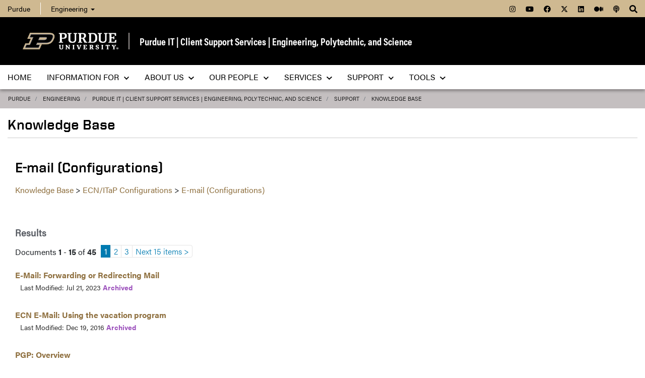

--- FILE ---
content_type: text/html;charset=utf-8
request_url: https://engineering.purdue.edu/ECN/Support/KB?category=00514
body_size: 13285
content:
<!DOCTYPE html PUBLIC "-//W3C//DTD XHTML 1.0 Transitional//EN" "http://www.w3.org/TR/xhtml1/DTD/xhtml1-transitional.dtd"><html xmlns="http://www.w3.org/1999/xhtml" lang="en" xml:lang="en">
<head>
	<!-- Google Tag Manager --> 
    <script>(function(w,d,s,l,i){w[l]=w[l]||[];w[l].push({'gtm.start':
	new Date().getTime(),event:'gtm.js'});var f=d.getElementsByTagName(s)[0], j=d.createElement(s),dl=l!='dataLayer'?'&l='+l:'';j.async=true;j.src= 'https://www.googletagmanager.com/gtm.js?id='+i+dl;f.parentNode.insertBefore(j,f); })(window,document,'script','dataLayer','GTM-KHK4L3F');</script>
	<!-- End Google Tag Manager -->

	<title>Knowledge Base — Purdue IT  | Client Support Services  |  Engineering, Polytechnic, and Science</title><link rel="stylesheet" href="https://engineering.purdue.edu/ECN/++plone++production/++unique++2025-03-06T17:11:01.819975/default.css" data-bundle="production" /><link rel="stylesheet" href="https://engineering.purdue.edu/ECN/++resource++cioppino.twothumbs.stylesheets/twothumbs.css?version=2023-02-15%2017%3A18%3A36.141454" data-bundle="cioppino.twothumbs" /><link rel="stylesheet" href="https://engineering.purdue.edu/ECN/++resource++ftw.calendar/ftwcalendar.css?version=2020-04-02%2009%3A48%3A38.381234" data-bundle="ftwcalendar" /><link rel="stylesheet" href="https://engineering.purdue.edu/ECN/++plone++static/++unique++2024-01-04%2016%3A58%3A08.614416/plone-fontello-compiled.css" data-bundle="plone-fontello" /><link rel="stylesheet" href="https://engineering.purdue.edu/ECN/++plone++static/++unique++2024-01-04%2016%3A58%3A08.614416/plone-glyphicons-compiled.css" data-bundle="plone-glyphicons" /><link rel="stylesheet" href="https://engineering.purdue.edu/ECN/++resource++wildcard-media/components/mediaelement/build/mediaelementplayer.min.css?version=2020-04-02%2009%3A48%3A33.653185" data-bundle="wildcard-media" /><link rel="canonical" href="https://engineering.purdue.edu/ECN/Support/KB" /><link rel="search" href="https://engineering.purdue.edu/ECN/@@search" title="Search this site" />
	<meta name="description" content="" />
	<meta http-equiv="content-type" content="text/html; charset=utf-8" />
	<meta http-equiv="X-UA-Compatible" content="IE=edge" />
	<meta name="viewport" content="width=device-width, initial-scale=1" />
	<meta name="verify-v1" content="JKVaFImaWT7i1dmxBtK2TCQIgB1qq6hCD7EzwbzCCys" />
	<meta property="og:site_name" content="College of Engineering - Purdue University" />
	
    <link rel="icon" type="image/vnd.microsoft.icon" href="https://engineering.purdue.edu/ECN/++theme++engineering.theme/static/images/favicon.ico" />
    <link rel="stylesheet" type="text/css" media="screen" href="https://use.typekit.net/ghc8hdz.css" />
    <link rel="stylesheet" href="https://www.purdue.edu/purdue/fonts/united-sans/united-sans.css" />
    <link rel="stylesheet" type="text/css" href="https://engineering.purdue.edu/ECN/++theme++engineering.theme/static/css/main.css" />
  
	
     

	<script defer="defer" src="https://use.fontawesome.com/releases/v5.0.6/js/all.js"></script>
<!-- Google Analytics -->
	<script>

		  (function(i,s,o,g,r,a,m){i['GoogleAnalyticsObject']=r;i[r]=i[r]||function(){
		  (i[r].q=i[r].q||[]).push(arguments)},i[r].l=1*new Date();a=s.createElement(o),
		  m=s.getElementsByTagName(o)[0];a.async=1;a.src=g;m.parentNode.insertBefore(a,m)
		  })(window,document,'script','//www.google-analytics.com/analytics.js','ga');

		  // Record page hits to the Engineering analytics account
		  ga('create', 'UA-18597052-1', 'auto');
		  ga('require', 'linkid', {
		    'cookieName': '_ela',
		    'duration': 45,
		    'levels': 5
		  });
		  ga('require', 'displayfeatures');
		  ga('send', 'pageview');

		  // Create a tracker to record page hits to the main Purdue analytics account
		  // Commented out when we added Google Tag Manager so as to avoid duplicate pageview records.
		  // ga('create', 'UA-2785081-1', 'auto', 'purdueTracker');
		  // ga('purdueTracker.require', 'displayfeatures');
		  // ga('purdueTracker.send', 'pageview');

		  // Need to develop a way for sites to add additional trackers
		  // <dtml-var wrap_pyExtraGoogleAnalyticsTrackers>

	</script>
<meta property="og:title" content="Knowledge Base" /><meta property="twitter:title" content="Knowledge Base" /><meta property="og:url" content="https://engineering.purdue.edu/ECN/Support/KB" /><meta property="twitter:card" content="summary" /><meta property="og:type" content="website" /><meta property="twitter:image" content="https://engineering.purdue.edu/ECN/@@site-logo/Purdue-Engr2.jpg" /><meta property="og:image" content="https://engineering.purdue.edu/ECN/@@site-logo/Purdue-Engr2.jpg" /><meta name="twitter:card" content="summary" /><meta property="og:site_name" content="College of Engineering - Purdue University" /><meta property="og:title" content="Knowledge Base" /><meta property="og:type" content="website" /><meta property="og:description" content="" /><meta property="og:url" content="https://engineering.purdue.edu/ECN/Support/KB" /><meta property="og:image" content="https://engineering.purdue.edu/ECN/@@site-logo/Purdue-Engr2.jpg" /><meta property="og:image:type" content="image/png" /><meta name="viewport" content="width=device-width, initial-scale=1.0" /><meta name="generator" content="Plone - http://plone.com" /><link rel="stylesheet" type="text/css" href="https://engineering.purdue.edu/ECN/Support/KB/local.css" /><script src="https://code.jquery.com/jquery-3.3.1.js" integrity="sha256-2Kok7MbOyxpgUVvAk/HJ2jigOSYS2auK4Pfzbm7uH60=" crossorigin="anonymous"></script><script src="https://cdnjs.cloudflare.com/ajax/libs/popper.js/1.12.9/umd/popper.min.js" integrity="sha384-ApNbgh9B+Y1QKtv3Rn7W3mgPxhU9K/ScQsAP7hUibX39j7fakFPskvXusvfa0b4Q" crossorigin="anonymous"></script><script src="https://maxcdn.bootstrapcdn.com/bootstrap/4.0.0/js/bootstrap.js" crossorigin="anonymous"></script></head>
<body id="visual-portal-wrapper" class="frontend icons-on no-portlet-columns portaltype-knowledge_base section-Support site-ECN subsection-KB template-knowledgebase thumbs-on userrole-anonymous viewpermission-view" dir="ltr" data-base-url="https://engineering.purdue.edu/ECN/Support/KB" data-view-url="https://engineering.purdue.edu/ECN/Support/KB" data-portal-url="https://engineering.purdue.edu" data-i18ncatalogurl="https://engineering.purdue.edu/plonejsi18n" data-pat-pickadate="{&quot;date&quot;: {&quot;selectYears&quot;: 200}, &quot;time&quot;: {&quot;interval&quot;: 5 } }" data-pat-plone-modal="{&quot;actionOptions&quot;: {&quot;displayInModal&quot;: false}}"><!-- Google Tag Manager (noscript) --><noscript><iframe src="https://www.googletagmanager.com/ns.html?id=GTM-KHK4L3F" height="0" width="0" style="display:none;visibility:hidden"></iframe></noscript><!-- End Google Tag Manager (noscript) -->
     
<div id="page-container" class="page container-fluid">
	<header class="header">
		<nav id="nav-skipto" class="sr-only" tabindex="0" href="#main" aria-label="Page navigation">Skip to main content</nav>

		<div id="top-bar-container" class="header container-fluid">

			<div class="header__goldBar container">
			
			  <div class="header__goldBar--inner">
			  
				<button aria-haspopup="true" class="header__goldBar--moButton" aria-expanded="false">
				  <svg xmlns="http://www.w3.org/2000/svg" class="svg-inline--fa fa-bars fa-w-14" aria-label="Open Quick Links" aria-hidden="true" focusable="false" data-prefix="fas" data-icon="bars" role="img" viewbox="0 0 448 512" data-fa-i2svg=""><path fill="currentColor" d="M16 132h416c8.837 0 16-7.163 16-16V76c0-8.837-7.163-16-16-16H16C7.163 60 0 67.163 0 76v40c0 8.837 7.163 16 16 16zm0 160h416c8.837 0 16-7.163 16-16v-40c0-8.837-7.163-16-16-16H16c-8.837 0-16 7.163-16 16v40c0 8.837 7.163 16 16 16zm0 160h416c8.837 0 16-7.163 16-16v-40c0-8.837-7.163-16-16-16H16c-8.837 0-16 7.163-16 16v40c0 8.837 7.163 16 16 16z"></path></svg><!-- <i class="fas fa-bars" aria-hidden="true"></i> --> 
				  Quick Links
				</button>
				
				<div class="header__goldBar--menus">
				
				  <nav class="header__goldBar__quickLinks" aria-label="Purdue Engineering navigation">
					<ul id="main-nav-menu" class="nav-menu" role="menu">
		  
					  <li class="engr-purdue" role="menuitem">
						<a href="//www.purdue.edu">Purdue</a>
					  </li>
					  
					  
					  <li class="engr-college dropdown">
						<a id="engineering-menu-toggle" class="navbar-toggle" data-target=".dropdown-menu" data-toggle="collapse" href="#" onclick="$('.header__goldBar--menus').css({height:'auto'});">Engineering <b class="caret"></b></a>
						<ul class="navbar-collapse dropdown-menu collapse">
							<li class="dropdown-item"><a href="https://engineering.purdue.edu/Engr">College of Engineering</a></li><li class="dropdown-item"><a href="https://engineering.purdue.edu/Engr/InfoFor">Information For...</a></li>
						<li class="dropdown-item"><b><a href="/Engr/Academics/Schools">Academic Units</a></b></li>
						<li class="dropdown-item"><a href="/AAE">Aeronautics and Astronautics</a></li>
						<li class="dropdown-item"><a href="/ABE">Agricultural and Biological Engineering</a></li>
						<li class="dropdown-item"><a href="/BME">Biomedical Engineering</a></li>
						<li class="dropdown-item"><a href="/ChE">Chemical Engineering</a></li>
						<li class="dropdown-item"><a href="/CCE">Civil and Construction Engineering</a></li>
						<li class="dropdown-item"><a href="https://www.cs.purdue.edu/">Computer Science</a></li>
						<li class="dropdown-item"><a href="/ECE">Electrical and Computer Engineering</a></li>
						<li class="dropdown-item"><a href="/ENE">Engineering Education</a></li>
						<li class="dropdown-item"><a href="/EEE">Environmental and Ecological Engineering</a></li>
						<li class="dropdown-item"><a href="/IE">Industrial Engineering</a></li>
						<li class="dropdown-item"><a href="/MSE">Materials Engineering</a></li>
						<li class="dropdown-item"><a href="/ME">Mechanical Engineering</a></li>
						<li class="dropdown-item"><a href="/NE">Nuclear Engineering</a></li>
						<li class="dropdown-item no-link"><b>Programs</b></li>
						<li class="dropdown-item"><a href="/Honors">College of Engineering Honors Program</a></li>
						<li class="dropdown-item"><a href="/ENE/Academics/FirstYear">First-Year Engineering Program</a></li>
						<li class="dropdown-item"><a href="https://www.purdue.edu/futureengineers/">Office of Future Engineers</a></li>
						<li class="dropdown-item"><a href="/EPICS">EPICS</a></li>
						<li class="dropdown-item"><a href="/GEP">Global Engineering Programs and Partnerships</a></li>
						<li class="dropdown-item"><a href="https://insgc.spacegrant.org/">Indiana Space Grant Consortium</a></li>
						<li class="dropdown-item"><a href="/MEP">Minority Engineering Program</a></li>
						<li class="dropdown-item"><a href="https://opp.purdue.edu/">Professional Practice (Co-Op) Program</a></li>
						<li class="dropdown-item"><a href="/WiE">Women in Engineering Program</a></li>
						<li class="dropdown-item"><a href="/Innovation">Innovation and Leadership Studies</a></li>
						<li class="dropdown-item"><a href="/VIP">Vertically Integrated Projects</a></li>
						<li class="dropdown-item"><a href="/semiconductors">Semiconductors @ Purdue</a></li>
						<li class="dropdown-item"><a href="/NobleReach">Innovation for Public Service Certificate Program</a></li>
						<li class="dropdown-item"><a href="/Engr/Academics/Deans-Leadership-Scholars">Dean's Leadership Scholars</a></li>
						<li class="dropdown-item"><a href="/Engr/Academics/Graduate/Postdocs">Engineering Postdoctoral Scholars</a></li>
						</ul>
						</li>
		  
					  
					  <li class="spacer" role="none">
						 
					  </li>
					  
					  <li class="nav-item custom-collapse icon social" role="menuitem">
		<a href="https://www.instagram.com/purdueengineers/" aria-label="Instagram">
		<span class="fab fa-instagram"></span>
		<span class="sr-only">Instagram</span>
		</a>
	</li>
	<li class="nav-item custom-collapse icon social" role="menuitem">
		<a href="https://www.youtube.com/user/PurdueEngineering" aria-label="YouTube">
		<span class="fab fa-youtube"></span>
		<span class="sr-only">YouTube</span>
		</a>
	</li>
	<li class="nav-item custom-collapse icon social" role="menuitem">
		<a href="https://facebook.com/PurdueEngineering" aria-label="Facebook">
		<svg class="svg-inline--fa fa-facebook" aria-hidden="true" focusable="false" data-prefix="fab" data-icon="facebook" role="img" xmlns="http://www.w3.org/2000/svg" viewbox="0 0 512 512" data-fa-i2svg=""><path fill="currentColor" d="M504 256C504 119 393 8 256 8S8 119 8 256c0 123.78 90.69 226.38 209.25 245V327.69h-63V256h63v-54.64c0-62.15 37-96.48 93.67-96.48 27.14 0 55.52 4.84 55.52 4.84v61h-31.28c-30.8 0-40.41 19.12-40.41 38.73V256h68.78l-11 71.69h-57.78V501C413.31 482.38 504 379.78 504 256z"></path></svg>
		<span class="sr-only">Facebook</span>
		</a>
	</li>
	<li class="nav-item custom-collapse icon social" role="menuitem">
		<a href="https://twitter.com/PurdueEngineers" aria-label="Twitter">
		<svg class="svg-inline--fa fa-x-twitter" aria-hidden="true" focusable="false" data-prefix="fab" data-icon="x-twitter" role="img" xmlns="http://www.w3.org/2000/svg" viewbox="0 0 512 512" data-fa-i2svg=""><path fill="currentColor" d="M389.2 48h70.6L305.6 224.2 487 464H345L233.7 318.6 106.5 464H35.8L200.7 275.5 26.8 48H172.4L272.9 180.9 389.2 48zM364.4 421.8h39.1L151.1 88h-42L364.4 421.8z"></path></svg>
		<span class="sr-only">Twitter</span>
		</a>
	</li>
	<li class="nav-item custom-collapse icon social" role="menuitem">
		<a href="https://www.linkedin.com/school/purdue-engineering" aria-label="LinkedIn">
		<span class="fab fa-linkedin"></span>
		<span class="sr-only">LinkedIn</span>
		</a>
	</li>
	<li class="nav-item custom-collapse icon social" role="menuitem">
		<a href="https://medium.com/purdue-engineering" aria-label="Medium">
		<svg class="svg-inline--fa" xmlns="http://www.w3.org/2000/svg" viewbox="0 0 640 512"><path d="M180.5,74.262C80.813,74.262,0,155.633,0,256S80.819,437.738,180.5,437.738,361,356.373,361,256,280.191,74.262,180.5,74.262Zm288.25,10.646c-49.845,0-90.245,76.619-90.245,171.095s40.406,171.1,90.251,171.1,90.251-76.619,90.251-171.1H559C559,161.5,518.6,84.908,468.752,84.908Zm139.506,17.821c-17.526,0-31.735,68.628-31.735,153.274s14.2,153.274,31.735,153.274S640,340.631,640,256C640,171.351,625.785,102.729,608.258,102.729Z"></path></svg>
		<span class="sr-only">Medium</span>
		</a>
	</li>
	<li class="nav-item custom-collapse icon social" role="menuitem">
		<a href="https://engineering.purdue.edu/podcast/Engenuity" aria-label="Podcast">
		<svg class="svg-inline--fa fa-podcast fa-w-14" aria-hidden="true" focusable="false" data-prefix="fas" data-icon="podcast" role="img" aria-label="podcast" xmlns="http://www.w3.org/2000/svg" viewbox="0 0 448 512" data-fa-i2svg=""><path fill="currentColor" d="M267.429 488.563C262.286 507.573 242.858 512 224 512c-18.857 0-38.286-4.427-43.428-23.437C172.927 460.134 160 388.898 160 355.75c0-35.156 31.142-43.75 64-43.75s64 8.594 64 43.75c0 32.949-12.871 104.179-20.571 132.813zM156.867 288.554c-18.693-18.308-29.958-44.173-28.784-72.599 2.054-49.724 42.395-89.956 92.124-91.881C274.862 121.958 320 165.807 320 220c0 26.827-11.064 51.116-28.866 68.552-2.675 2.62-2.401 6.986.628 9.187 9.312 6.765 16.46 15.343 21.234 25.363 1.741 3.654 6.497 4.66 9.449 1.891 28.826-27.043 46.553-65.783 45.511-108.565-1.855-76.206-63.595-138.208-139.793-140.369C146.869 73.753 80 139.215 80 220c0 41.361 17.532 78.7 45.55 104.989 2.953 2.771 7.711 1.77 9.453-1.887 4.774-10.021 11.923-18.598 21.235-25.363 3.029-2.2 3.304-6.566.629-9.185zM224 0C100.204 0 0 100.185 0 224c0 89.992 52.602 165.647 125.739 201.408 4.333 2.118 9.267-1.544 8.535-6.31-2.382-15.512-4.342-30.946-5.406-44.339-.146-1.836-1.149-3.486-2.678-4.512-47.4-31.806-78.564-86.016-78.187-147.347.592-96.237 79.29-174.648 175.529-174.899C320.793 47.747 400 126.797 400 224c0 61.932-32.158 116.49-80.65 147.867-.999 14.037-3.069 30.588-5.624 47.23-.732 4.767 4.203 8.429 8.535 6.31C395.227 389.727 448 314.187 448 224 448 100.205 347.815 0 224 0zm0 160c-35.346 0-64 28.654-64 64s28.654 64 64 64 64-28.654 64-64-28.654-64-64-64z"></path></svg><!-- <span class="fas fa-podcast"></span> -->
		<span class="sr-only">Podcast</span>
		</a>
	</li>


					  
					</ul>
				  </nav>  <!-- END #main-menus -->
				  
				</div>  <!-- END .header__goldBar-menus -->
				
				<button class="header__goldBar__search" aria-label="Search" aria-haspopup="true" aria-expanded="false"><svg xmlns="http://www.w3.org/2000/svg" class="svg-inline--fa fa-search fa-w-16" aria-hidden="true" focusable="false" data-prefix="fas" data-icon="search" role="img" aria-label="Open Search" viewbox="0 0 512 512" data-fa-i2svg=""><path fill="currentColor" d="M505 442.7L405.3 343c-4.5-4.5-10.6-7-17-7H372c27.6-35.3 44-79.7 44-128C416 93.1 322.9 0 208 0S0 93.1 0 208s93.1 208 208 208c48.3 0 92.7-16.4 128-44v16.3c0 6.4 2.5 12.5 7 17l99.7 99.7c9.4 9.4 24.6 9.4 33.9 0l28.3-28.3c9.4-9.4 9.4-24.6.1-34zM208 336c-70.7 0-128-57.2-128-128 0-70.7 57.2-128 128-128 70.7 0 128 57.2 128 128 0 70.7-57.2 128-128 128z"></path></svg><!-- <i class="fas fa-search" aria-hidden="true"></i> --></button>
				<span class="sr-only">Search</span>
				<div id="searchDropdown" class="header__goldBar__search--dropdown">
					

  <form id="searchGadget_form" action="https://engineering.purdue.edu/ECN/@@gcse-searchresults" role="search" data-pat-livesearch="ajaxUrl:https://engineering.purdue.edu/ECN/@@ajax-search" class="pat-livesearch">

    <div class="LSBox">
      <label class="hiddenStructure" for="searchGadget">Search Site</label>
      <input name="q" type="text" size="14" id="searchGadget" title="Search Site" placeholder="Search Site" class="searchField" />

      <button type="submit" class="gsc-search-button gsc-search-button-v2">
	<svg width="13" height="13" viewbox="0 0 13 13"><title>search</title><path d="m4.8495 7.8226c0.82666 0 1.5262-0.29146 2.0985-0.87438 0.57232-0.58292 0.86378-1.2877 0.87438-2.1144 0.010599-0.82666-0.28086-1.5262-0.87438-2.0985-0.59352-0.57232-1.293-0.86378-2.0985-0.87438-0.8055-0.010599-1.5103 0.28086-2.1144 0.87438-0.60414 0.59352-0.8956 1.293-0.87438 2.0985 0.021197 0.8055 0.31266 1.5103 0.87438 2.1144 0.56172 0.60414 1.2665 0.8956 2.1144 0.87438zm4.4695 0.2115 3.681 3.6819-1.259 1.284-3.6817-3.7 0.0019784-0.69479-0.090043-0.098846c-0.87973 0.76087-1.92 1.1413-3.1207 1.1413-1.3553 0-2.5025-0.46363-3.4417-1.3909s-1.4088-2.0686-1.4088-3.4239c0-1.3553 0.4696-2.4966 1.4088-3.4239 0.9392-0.92727 2.0864-1.3969 3.4417-1.4088 1.3553-0.011889 2.4906 0.45771 3.406 1.4088 0.9154 0.95107 1.379 2.0924 1.3909 3.4239 0 1.2126-0.38043 2.2588-1.1413 3.1385l0.098834 0.090049z"></path></svg>
      </button>

    </div>
  </form>


				</div>
			
			  </div>  <!-- END .header__goldBar-inner -->
			  
			</div>  <!-- END .header__goldBar container -->
			
		  </div>


		<div id="site-header-container" class="container-fluid">
			<div id="site-header" class="">
     <div class="row">
          <div class="header-content col-xs-12">
               <div id="purdue-logo">
                    <a title="Purdue University homepage" href="http://www.purdue.edu">
                         <img src="https://engineering.purdue.edu/ECN/++theme++engineering.theme/static/images/logo.png" alt="Purdue University" />
                    </a>
               </div>
               <div id="entity-title">
                    
                    <span id="entity-subsite-title">
                         <a href="https://engineering.purdue.edu/ECN">Purdue IT  | Client Support Services  |  Engineering, Polytechnic, and Science</a>
                    </span>
               </div>
          </div>
     </div>
</div>
<!-- END #site-header -->
		</div>
<!-- END #site-header-container -->
		<nav class="header__mainNav container" aria-label="Site navigation">

			<button id="mainNavMo" aria-haspopup="true" aria-expanded="false">
			<svg xmlns="http://www.w3.org/2000/svg" class="svg-inline--fa fa-bars fa-w-14" aria-hidden="true" focusable="false" data-prefix="fas" data-icon="bars" role="img" aria-label="Open Menu" viewbox="0 0 448 512" data-fa-i2svg=""><path fill="currentColor" d="M16 132h416c8.837 0 16-7.163 16-16V76c0-8.837-7.163-16-16-16H16C7.163 60 0 67.163 0 76v40c0 8.837 7.163 16 16 16zm0 160h416c8.837 0 16-7.163 16-16v-40c0-8.837-7.163-16-16-16H16c-8.837 0-16 7.163-16 16v40c0 8.837 7.163 16 16 16zm0 160h416c8.837 0 16-7.163 16-16v-40c0-8.837-7.163-16-16-16H16c-8.837 0-16 7.163-16 16v40c0 8.837 7.163 16 16 16z"></path></svg><!-- <i class="fas fa-bars" aria-hidden="true"></i> -->
			Menu
			</button>
			
			<div id="main-menus" class="header__mainNav--main">
			
         <ul role="menubar" aria-label="Main Navigation">                              <li role="none" class="menuitem">    <a role="menuitem" href="/ECN" class="is-active-page">      Home    </a>  </li>            <li role="none">      <a role="menuitem" href="/ECN/InfoFor" aria-haspopup="true" aria-expanded="false" class="dropdown-button">         Information For         <span><svg class="svg-inline--fa fa-chevron-down fa-w-14" aria-hidden="true" focusable="false" data-prefix="fas" data-icon="chevron-down" role="img" xmlns="http://www.w3.org/2000/svg" viewbox="0 0 448 512" data-fa-i2svg=""><path fill="currentColor" d="M207.029 381.476L12.686 187.132c-9.373-9.373-9.373-24.569 0-33.941l22.667-22.667c9.357-9.357 24.522-9.375 33.901-.04L224 284.505l154.745-154.021c9.379-9.335 24.544-9.317 33.901.04l22.667 22.667c9.373 9.373 9.373 24.569 0 33.941L240.971 381.476c-9.373 9.372-24.569 9.372-33.942 0z"></path></svg><!-- <i class="fas fa-chevron-down"></i> --></span>       </a>                <ul role="menu" class="header__mainNav--dropdownOuter">                  <li role="none"><a role="menuitem" title="Information for New ECN Users" href="/ECN/InfoFor/NewUsers">New ECN Users</a></li><li role="none"><a role="menuitem" title="Information for Polytechnic Users" href="/ECN/InfoFor/TechUsers">Polytechnic Users</a></li><li role="none"><a role="menuitem" title="Restricted information for ECN Staff" href="/ECN/InfoFor/ECNStaff">ECN Staff (restricted)</a></li>                  </ul>          </li>              <li role="none">      <a role="menuitem" href="/ECN/AboutUs" aria-haspopup="true" aria-expanded="false" class="dropdown-button">         About Us         <span><svg class="svg-inline--fa fa-chevron-down fa-w-14" aria-hidden="true" focusable="false" data-prefix="fas" data-icon="chevron-down" role="img" xmlns="http://www.w3.org/2000/svg" viewbox="0 0 448 512" data-fa-i2svg=""><path fill="currentColor" d="M207.029 381.476L12.686 187.132c-9.373-9.373-9.373-24.569 0-33.941l22.667-22.667c9.357-9.357 24.522-9.375 33.901-.04L224 284.505l154.745-154.021c9.379-9.335 24.544-9.317 33.901.04l22.667 22.667c9.373 9.373 9.373 24.569 0 33.941L240.971 381.476c-9.373 9.372-24.569 9.372-33.942 0z"></path></svg><!-- <i class="fas fa-chevron-down"></i> --></span>       </a>                <ul role="menu" class="header__mainNav--dropdownOuter">                  <li role="none"><a role="menuitem" title="About Us Overview" href="/ECN/AboutUs">Overview</a></li><!-- <li role="none"><a role="menuitem" tal:attributes="href string:${container/pyBaseURL}/AboutUs/Headlines">Headlines</a></li> --><li role="none"><a role="menuitem" href="/ECN/AboutUs/History">History of ECN</a></li><li role="none"><a role="menuitem" href="/ECN/AboutUs/News">News</a></li><li role="none"><a role="menuitem" href="/ECN/AboutUs/SupportedGroups">Supported Units</a></li><li role="none"><a role="menuitem" href="/ECN/AboutUs/Policies">Policies</a></li><li role="none"><a role="menuitem" href="/ECN/AboutUs/NetMaps">Network Maps</a></li><!-- <li role="none"><a role="menuitem" tal:attributes="href string:${container/pyBaseURL}/AboutUs/FactsAndFigures">Facts &amp; Figures</a></li> --><!-- <li role="none"><a role="menuitem" tal:attributes="href string:${container/pyBaseURL}/AboutUs/FunStuff">Fun Stuff</a></li> --><li role="none"><a role="menuitem" href="/ECN/AboutUs/ContactUs">Contact Us</a></li>                  </ul>          </li>              <li role="none">      <a role="menuitem" href="/ECN/People" aria-haspopup="true" aria-expanded="false" class="dropdown-button">         Our People         <span><svg class="svg-inline--fa fa-chevron-down fa-w-14" aria-hidden="true" focusable="false" data-prefix="fas" data-icon="chevron-down" role="img" xmlns="http://www.w3.org/2000/svg" viewbox="0 0 448 512" data-fa-i2svg=""><path fill="currentColor" d="M207.029 381.476L12.686 187.132c-9.373-9.373-9.373-24.569 0-33.941l22.667-22.667c9.357-9.357 24.522-9.375 33.901-.04L224 284.505l154.745-154.021c9.379-9.335 24.544-9.317 33.901.04l22.667 22.667c9.373 9.373 9.373 24.569 0 33.941L240.971 381.476c-9.373 9.372-24.569 9.372-33.942 0z"></path></svg><!-- <i class="fas fa-chevron-down"></i> --></span>       </a>                <ul role="menu" class="header__mainNav--dropdownOuter">                  <li role="none"><a role="menuitem" href="/ECN/People">Staff Directory</a></li><li role="none"><a role="menuitem" href="/ECN/People/OrgGroups">Organizational Groups</a></li><li role="none"><a role="menuitem" href="/ECN/AboutUs/OrgChart">Organizational Chart</a></li><li role="none"><a role="menuitem" href="/ECN/People/Sites">Site Specialists</a></li><li role="none"><a role="menuitem" href="/ECN/People/Students">Student Staff</a></li>                  </ul>          </li>              <li role="none">      <a role="menuitem" href="/ECN/Services" aria-haspopup="true" aria-expanded="false" class="dropdown-button">         Services         <span><svg class="svg-inline--fa fa-chevron-down fa-w-14" aria-hidden="true" focusable="false" data-prefix="fas" data-icon="chevron-down" role="img" xmlns="http://www.w3.org/2000/svg" viewbox="0 0 448 512" data-fa-i2svg=""><path fill="currentColor" d="M207.029 381.476L12.686 187.132c-9.373-9.373-9.373-24.569 0-33.941l22.667-22.667c9.357-9.357 24.522-9.375 33.901-.04L224 284.505l154.745-154.021c9.379-9.335 24.544-9.317 33.901.04l22.667 22.667c9.373 9.373 9.373 24.569 0 33.941L240.971 381.476c-9.373 9.372-24.569 9.372-33.942 0z"></path></svg><!-- <i class="fas fa-chevron-down"></i> --></span>       </a>                <ul role="menu" class="header__mainNav--dropdownOuter">                  <li role="none"><a role="menuitem" href="/ECN/Support/KB/Services">Overview</a></li><li role="none"><a role="menuitem" href="/ECN/Support/KB/Docs/EMail">E-Mail</a></li><li role="none"><a role="menuitem" href="/ECN/Support/KB/Docs/Backups">Backups</a></li><li role="none"><a role="menuitem" href="/ECN/Support/KB/Docs/Software">Software</a></li><li role="none"><a role="menuitem" href="/ECN/Support/KB/Docs/ComputerLabs">Computer Labs</a></li><li role="none"><a role="menuitem" href="/ECN/Support/KB/Docs/WebBasedTools">Web-Based Tools</a></li><li role="none"><a role="menuitem" href="/ECN/Services/ProjectRequest">Special Projects</a></li><li role="none"><a role="menuitem" href="/ECN/Support/KB/Docs/ECNWebHostingOptions">Web Hosting</a></li><li role="none"><a role="menuitem" href="/ECN/Support/KB/Docs/LegacyFTPServices">Legacy FTP Account</a></li><li role="none"><a role="menuitem" href="/ECN/Support/KB/Docs/DatabaseHosting">Database Hosting</a></li><li role="none"><a role="menuitem" href="/ECN/Support/KB/Docs/SharepointServices">SharePoint Services</a></li><li role="none"><a role="menuitem" href="/ECN/Support/KB/Docs/CampusITServices">Campus IT Services</a></li>                  </ul>          </li>              <li role="none">      <a role="menuitem" href="/ECN/Support" aria-haspopup="true" aria-expanded="false" class="dropdown-button">         Support         <span><svg class="svg-inline--fa fa-chevron-down fa-w-14" aria-hidden="true" focusable="false" data-prefix="fas" data-icon="chevron-down" role="img" xmlns="http://www.w3.org/2000/svg" viewbox="0 0 448 512" data-fa-i2svg=""><path fill="currentColor" d="M207.029 381.476L12.686 187.132c-9.373-9.373-9.373-24.569 0-33.941l22.667-22.667c9.357-9.357 24.522-9.375 33.901-.04L224 284.505l154.745-154.021c9.379-9.335 24.544-9.317 33.901.04l22.667 22.667c9.373 9.373 9.373 24.569 0 33.941L240.971 381.476c-9.373 9.372-24.569 9.372-33.942 0z"></path></svg><!-- <i class="fas fa-chevron-down"></i> --></span>       </a>                <ul role="menu" class="header__mainNav--dropdownOuter">                  <li role="none"><a role="menuitem" href="/ECN/Support">Getting Support</a></li><li role="none"><a role="menuitem" href="/ECN/Support/TroubleReport">Trouble Report</a></li><li role="none"><a role="menuitem" href="/ECN/Support/KB">Knowledge Base</a></li><li role="none"><a role="menuitem" href="/ECN/Support/ShortCourses">Short Courses</a></li><li role="none"><a role="menuitem" href="/ECN/Support/Accounts/Request">Account Request Form</a></li><li role="none"><a role="menuitem" href="/ECN/Support/CampusSupport">Campus Support</a></li>                  </ul>          </li>              <li role="none">      <a role="menuitem" href="/ECN/Tools" aria-haspopup="true" aria-expanded="false" class="dropdown-button">         Tools         <span><svg class="svg-inline--fa fa-chevron-down fa-w-14" aria-hidden="true" focusable="false" data-prefix="fas" data-icon="chevron-down" role="img" xmlns="http://www.w3.org/2000/svg" viewbox="0 0 448 512" data-fa-i2svg=""><path fill="currentColor" d="M207.029 381.476L12.686 187.132c-9.373-9.373-9.373-24.569 0-33.941l22.667-22.667c9.357-9.357 24.522-9.375 33.901-.04L224 284.505l154.745-154.021c9.379-9.335 24.544-9.317 33.901.04l22.667 22.667c9.373 9.373 9.373 24.569 0 33.941L240.971 381.476c-9.373 9.372-24.569 9.372-33.942 0z"></path></svg><!-- <i class="fas fa-chevron-down"></i> --></span>       </a>                <ul role="menu" class="header__mainNav--dropdownOuter">                  <li role="none"><a role="menuitem" href="/ECN/MyECN/">ECN Account Information (MyECN)</a></li><li role="none"><a role="menuitem" href="https://engineering.purdue.edu/PASS/">Purdue Appointment Scheduling System (PASS)</a></li><li role="none"><a role="menuitem" href="/ECN/Resources/Tools/RAT">Resource Allocation Tool (RAT)</a></li><li role="none"><a role="menuitem" href="/ECN/Resources/Tools/EGO">Event Group Organizer (EGO)</a></li><li role="none"><a role="menuitem" href="/ECN/Resources/Tools/RDB">Resource Database (RDB)</a></li>                  </ul>          </li>                                   </ul>
    
		</div>
		
		</nav>
	</header>
	<div id="skip-link-target">
	</div>
	<main id="main">
	<div class="breadcrumb row">
	  <nav id="breadcrumbs" class="col">
  <span id="breadcrumbs-you-are-here" class="sr-only">You are here:</span>
  <ol aria-labelledby="breadcrumbs-you-are-here" class="breadcrumb uppercase">
    <li class="breadcrumb-item">
      <a href="https://www.purdue.edu/">Purdue</a>
    </li>
    <li id="breadcrumbs-home" class="breadcrumb-item">
      <a href="https://engineering.purdue.edu">Engineering</a>
    </li>
    <li id="navroot-home" class="breadcrumb-item">
      <a href="https://engineering.purdue.edu/ECN">Purdue IT  | Client Support Services  |  Engineering, Polytechnic, and Science</a>
    </li>
    
    <li class="breadcrumb-item" id="breadcrumbs-1">
	<a href="https://engineering.purdue.edu/ECN/Support" class="">Support</a>
    </li>
    
    <li class="breadcrumb-item" id="breadcrumbs-2">
	<a href="https://engineering.purdue.edu/ECN/Support/KB" class="active">Knowledge Base</a>
    </li>
    
  </ol>
</nav>
	</div>
	<div id="maincontent" class="row">

      <div class="content col-xs-12 col-sm-12">
        <article id="content">

          

          <header>
            <div id="viewlet-above-content-title"><span id="social-tags-body" style="display: none" itemscope="" itemtype="http://schema.org/WebPage">
  <span itemprop="name">Knowledge Base</span>
  <span itemprop="description"></span>
  <span itemprop="url">https://engineering.purdue.edu/ECN/Support/KB</span>
  <span itemprop="image">https://engineering.purdue.edu/ECN/@@site-logo/Purdue-Engr2.jpg</span>
</span>
</div>
            
              <h1 class="documentFirstHeading">
    
    Knowledge Base
</h1>
            
            <div id="viewlet-below-content-title">

</div>

            
              

            
          </header>

          <div id="viewlet-above-content-body"></div>
          <div id="content-core">
            

<div class="kb_search_wrapper">
  <span id="kburl" kburl="https://engineering.purdue.edu/ECN/Support/KB"></span>
  <div id="kb-search-box-wrapper"><div id="term_search" class="row">
  <div class="col-12 ml-auto mr-auto">
    <div class="row no-gutters">
      <div class="col-sm-6">
        <h3>Search the Knowledge Base</h3>
        <form method="get" style="padding-top:10px;">
          <span>
            <input type="text" name="query" id="search_text" class="kb-suggest-query" size="40" maxlength="1024" placeholder="Search Knowledge Base" />
            <input type="submit" name="submit" id="search_button" value="Search" />
          </span>
          <h4>Include:</h4>
          <p>
            <span class="pr-3">
              <input type="checkbox" name="restricted:int" value="1" id="search-restricted" class="search-option" />
              <label for="search-restricted">Restricted</label>
            </span>
            <span class="pr-3">
              <input type="checkbox" name="archived:int" value="1" id="search-archived" class="search-option" />
              <label for="search-archived">Archived</label>
            </span>
          </p>
      </form></div>
      <div class="col-sm-6">
        <div class="field" id="live_search_results" style="display: none;">
        </div>
      </div>
    </div>
  </div>
</div>
</div>

  <div class="row col-12">
    <div id="categories">
      <div id="cat_header">
        <h2>Browse</h2>
        <p>Click on the category that best encompasses the information you are looking for</p>
      </div>
      <p id="cat_breadcrumbs"></p>
      <div id="columns_header"></div>
      <div id="category-listing"></div>
    </div>
  </div>

  <div class="row col-12">
    <div id="search_results_wrapper">
      <h3 id="search_results_header">Results</h3>
      <nav class="pagination"></nav>
      <div id="search_results">
      </div>
      <nav class="pagination"></nav>
    </div>
  </div>

  <div class="row pinned-documents">
    <div class="col-12 ml-auto mr-auto">
      <div class="row no-gutters">
        <div class="col-md-12 pr-md-3">
          <h3>Pinned Documents</h3>
          <ul>
            <li>
              <a href="https://engineering.purdue.edu/ECN/Support/KB/Docs/TeamviewerTools">Teamviewer Tools - Obtaining Remote support</a>
            </li>
            <li>
              <a href="https://engineering.purdue.edu/ECN/Support/KB/Docs/MappingECNDriveWin8">Mapping Engineering Network Drive using Windows</a>
            </li>
            <li>
              <a href="https://engineering.purdue.edu/ECN/Support/KB/Docs/Addinganetworkprinter">Adding a network printer on a Windows computer</a>
            </li>
            <li>
              <a href="https://engineering.purdue.edu/ECN/Support/KB/Docs/PCLaptop">PC Laptop Recommendations</a>
            </li>
            <li>
              <a href="https://engineering.purdue.edu/ECN/Support/KB/Docs/UsingAppsAnywhere.1">Using AppsAnywhere</a>
            </li>
          </ul>
        </div>
      </div>
    </div>
  </div>

</div>

<link href="https://engineering.purdue.edu/ECN/++theme++engineering.theme/static/css/knowledge_base.css" rel="stylesheet" />
<script type="text/javascript" src="https://engineering.purdue.edu/ECN/++theme++engineering.theme/static/js/knowledge_base.js"></script>


          </div>
          <div id="viewlet-below-content-body">



    <div class="visualClear"><!-- --></div>

    <div class="documentActions">
        

        

    </div>

</div>

          
        </article>
      </div>

      
      <!-- END .sidebar-content.sidebar-left -->

      
      <!-- END .sidebar-content.sidebar-right -->

      
      <!-- END .sidebar-content.pseudo-portlet -->

      <!--<xsl:if test="not( //body[contains(concat(' ', @class, ' '), ' frontend ')] )">-->
      <!--<div class="sidebar col-md-3">-->
        <!--<xsl:copy-of select="//*[@id='portal-column-one']" />-->
        <!--<xsl:copy-of select="//*[@id='portal-column-two']" />-->
      <!--</div>-->
      <!--</xsl:if>-->

      <footer class="row">
        <div class="col-xs-12 col-sm-12">
          <div id="viewlet-below-content">




</div>
        </div>
      </footer>

    </div>
<!-- END #maincontent -->
	</main>
	<footer>
		<div id="footer-container" class="footer container-fluid">
      <div class="top clearfix">

    <div id="accordion" class="panel-group">
    
      <div class="panel-row">
      <div class="panel panel-default col">
        <div class="panel-heading">
          <h4 class="panel-title">
            <a class="collapsed" data-parent="#accordion" data-toggle="collapse" href="#footerone">
              Discover 
              <svg class="svg-inline--fa fa-plus right" aria-hidden="true" focusable="false" data-prefix="fas" data-icon="plus" role="img" xmlns="http://www.w3.org/2000/svg" viewbox="0 0 448 512" data-fa-i2svg=""><path fill="currentColor" d="M256 80c0-17.7-14.3-32-32-32s-32 14.3-32 32l0 144L48 224c-17.7 0-32 14.3-32 32s14.3 32 32 32l144 0 0 144c0 17.7 14.3 32 32 32s32-14.3 32-32l0-144 144 0c17.7 0 32-14.3 32-32s-14.3-32-32-32l-144 0 0-144z"></path></svg><!-- <span class="fas fa-plus right" aria-hidden="true"></span> --><svg class="svg-inline--fa fa-minus right" aria-hidden="true" focusable="false" data-prefix="fas" data-icon="minus" role="img" xmlns="http://www.w3.org/2000/svg" viewbox="0 0 448 512" data-fa-i2svg=""><path fill="currentColor" d="M432 256c0 17.7-14.3 32-32 32L48 288c-17.7 0-32-14.3-32-32s14.3-32 32-32l352 0c17.7 0 32 14.3 32 32z"></path></svg><!-- <span class="fas fa-minus right" aria-hidden="true"></span> -->
            </a>
          </h4>
        </div>
        <div class="panel-collapse collapse" id="footerone">
          <div class="panel-body">
            <ul>        
              <li><a href="https://engineering.purdue.edu/Engr/InfoFor/Students">Students</a></li>
              <li><a href="https://engineering.purdue.edu/online/">Online</a></li>
              <li><a href="https://engineering.purdue.edu/Engr/AboutUs/Administration/AcademicAffairs/index_html">Faculty</a></li>
              <li><a href="https://engineering.purdue.edu/Engr/InfoFor/Alums">Alumni</a></li>
              <li><a href="https://engineering.purdue.edu/Engr/InfoFor/Parents">Parents</a></li>
            </ul>
          </div>
        </div>
      </div>  <!-- END .panel-default -->
      
      <div class="panel panel-default col">
        <div class="panel-heading">
          <h4 class="panel-title">
            <a class="collapsed" data-parent="#accordion" data-toggle="collapse" href="#footertwo">
              Explore 
              <svg class="svg-inline--fa fa-plus right" aria-hidden="true" focusable="false" data-prefix="fas" data-icon="plus" role="img" xmlns="http://www.w3.org/2000/svg" viewbox="0 0 448 512" data-fa-i2svg=""><path fill="currentColor" d="M256 80c0-17.7-14.3-32-32-32s-32 14.3-32 32l0 144L48 224c-17.7 0-32 14.3-32 32s14.3 32 32 32l144 0 0 144c0 17.7 14.3 32 32 32s32-14.3 32-32l0-144 144 0c17.7 0 32-14.3 32-32s-14.3-32-32-32l-144 0 0-144z"></path></svg><!-- <span class="fas fa-plus right" aria-hidden="true"></span> --><svg class="svg-inline--fa fa-minus right" aria-hidden="true" focusable="false" data-prefix="fas" data-icon="minus" role="img" xmlns="http://www.w3.org/2000/svg" viewbox="0 0 448 512" data-fa-i2svg=""><path fill="currentColor" d="M432 256c0 17.7-14.3 32-32 32L48 288c-17.7 0-32-14.3-32-32s14.3-32 32-32l352 0c17.7 0 32 14.3 32 32z"></path></svg><!-- <span class="fas fa-minus right" aria-hidden="true"></span> -->
            </a>
          </h4>
        </div>
        <div class="panel-collapse collapse" id="footertwo">
          <div class="panel-body">
            <ul>        
              <li><a href="https://www.purdue.edu/campus_map">Campus Map</a></li>         
              <li><a href="https://engineering.purdue.edu/Engr/AboutUs/FactsFigures">Facts &amp; Figures</a></li>
              <li><a href="https://engineering.purdue.edu/Engr/Academics/Schools">Schools</a></li>
              <li><a href="https://engineering.purdue.edu/Engr/AboutUs/News">News &amp; Events</a></li>
              <li><a href="https://engineering.purdue.edu/Engr/AboutUs/VisitUs">Visit Us</a></li>
            </ul>
          </div>
        </div>
      </div>  <!-- END .panel-default -->
      
      </div>  <!-- END .panel-row -->
      <div class="panel-row">
      
      <div class="panel panel-default col">
        <div class="panel-heading">
          <h4 class="panel-title">
            <a class="collapsed" data-parent="#accordion" data-toggle="collapse" href="#footerthree">
              Connect 
              <svg class="svg-inline--fa fa-plus right" aria-hidden="true" focusable="false" data-prefix="fas" data-icon="plus" role="img" xmlns="http://www.w3.org/2000/svg" viewbox="0 0 448 512" data-fa-i2svg=""><path fill="currentColor" d="M256 80c0-17.7-14.3-32-32-32s-32 14.3-32 32l0 144L48 224c-17.7 0-32 14.3-32 32s14.3 32 32 32l144 0 0 144c0 17.7 14.3 32 32 32s32-14.3 32-32l0-144 144 0c17.7 0 32-14.3 32-32s-14.3-32-32-32l-144 0 0-144z"></path></svg><!-- <span class="fas fa-plus right" aria-hidden="true"></span> --><svg class="svg-inline--fa fa-minus right" aria-hidden="true" focusable="false" data-prefix="fas" data-icon="minus" role="img" xmlns="http://www.w3.org/2000/svg" viewbox="0 0 448 512" data-fa-i2svg=""><path fill="currentColor" d="M432 256c0 17.7-14.3 32-32 32L48 288c-17.7 0-32-14.3-32-32s14.3-32 32-32l352 0c17.7 0 32 14.3 32 32z"></path></svg><!-- <span class="fas fa-minus right" aria-hidden="true"></span> -->
            </a>
          </h4>
        </div>
        <div class="panel-collapse collapse" id="footerthree">
          <div class="panel-body">
            <ul>             
              <li><a href="https://careers.purdue.edu/">Employment</a></li>
              <li><a href="/ECN">Engineering Computer Network</a></li>
              <li><a href="/Intranet">Intranet</a></li>
              <li><a href="https://purdue.brightspace.com/">Brightspace</a></li>
              <li><a href="https://mypurdue.purdue.edu/">myPurdue</a></li>           
            </ul>
          </div>
        </div>
      </div>  <!-- END .panel-default -->
      
      <div class="panel panel-default col">
        <div class="panel-heading">
          <h4 class="panel-title">
            <a class="collapsed" data-parent="#accordion" data-toggle="collapse" href="#footerfour">
              People 
              <svg class="svg-inline--fa fa-plus right" aria-hidden="true" focusable="false" data-prefix="fas" data-icon="plus" role="img" xmlns="http://www.w3.org/2000/svg" viewbox="0 0 448 512" data-fa-i2svg=""><path fill="currentColor" d="M256 80c0-17.7-14.3-32-32-32s-32 14.3-32 32l0 144L48 224c-17.7 0-32 14.3-32 32s14.3 32 32 32l144 0 0 144c0 17.7 14.3 32 32 32s32-14.3 32-32l0-144 144 0c17.7 0 32-14.3 32-32s-14.3-32-32-32l-144 0 0-144z"></path></svg><!-- <span class="fas fa-plus right" aria-hidden="true"></span> --><svg class="svg-inline--fa fa-minus right" aria-hidden="true" focusable="false" data-prefix="fas" data-icon="minus" role="img" xmlns="http://www.w3.org/2000/svg" viewbox="0 0 448 512" data-fa-i2svg=""><path fill="currentColor" d="M432 256c0 17.7-14.3 32-32 32L48 288c-17.7 0-32-14.3-32-32s14.3-32 32-32l352 0c17.7 0 32 14.3 32 32z"></path></svg><!-- <span class="fas fa-minus right" aria-hidden="true"></span> -->
            </a>
          </h4>
        </div>
        <div class="panel-collapse collapse" id="footerfour">
          <div class="panel-body">
            <ul>          
              <li><a href="https://engineering.purdue.edu/Engr/People">Engineering Directory</a></li>
              <li><a href="https://engineering.purdue.edu/Engr/AboutUs/contact_us">Contact Us</a></li>
              <li><a href="https://engineering.purdue.edu/Engr/AboutUs/social">Social Media</a></li>
              <li><a href="https://engineering.purdue.edu/Engr/InfoFor/Media">Media Contacts</a></li>
              <li><a href="https://www.purdue.edu/directory/">Purdue Directory</a></li>
            </ul>
          </div>
        </div>
      </div>  <!-- END .panel-default -->
      
      </div>  <!-- END .panel-row -->
      
    </div>  <!-- END #accordion -->
    
    <div class="panel panel-default panel-last col">
    
      <div class="panel-heading">
        <h4 class="panel-title">
          Follow
        </h4>
      </div>
      
      <div class="social">
      
        <a href="//facebook.com/PurdueEngineering" target="_blank" title="Facebook"><svg class="svg-inline--fa fa-facebook fa-2x" aria-hidden="true" focusable="false" data-prefix="fab" data-icon="facebook" role="img" xmlns="http://www.w3.org/2000/svg" viewbox="0 0 512 512" data-fa-i2svg=""><path fill="currentColor" d="M512 256C512 114.6 397.4 0 256 0S0 114.6 0 256C0 376 82.7 476.8 194.2 504.5V334.2H141.4V256h52.8V222.3c0-87.1 39.4-127.5 125-127.5c16.2 0 44.2 3.2 55.7 6.4V172c-6-.6-16.5-1-29.6-1c-42 0-58.2 15.9-58.2 57.2V256h83.6l-14.4 78.2H287V510.1C413.8 494.8 512 386.9 512 256h0z"></path></svg><!-- <span class="fab fa-facebook fa-2x"></span> --></a> 
        
        <a href="//twitter.com/PurdueEngineers" target="_blank" title="Twitter"><svg class="svg-inline--fa fa-x-twitter fa-2x" aria-hidden="true" focusable="false" data-prefix="fab" data-icon="x-twitter" role="img" xmlns="http://www.w3.org/2000/svg" viewbox="0 0 512 512" data-fa-i2svg=""><path fill="currentColor" d="M389.2 48h70.6L305.6 224.2 487 464H345L233.7 318.6 106.5 464H35.8L200.7 275.5 26.8 48H172.4L272.9 180.9 389.2 48zM364.4 421.8h39.1L151.1 88h-42L364.4 421.8z"></path></svg><!-- <span class="fab fa-x-twitter fa-2x"></span> --></a>
        
        <a href="//www.youtube.com/user/PurdueEngineering" target="_blank" title="YouTube"><svg class="svg-inline--fa fa-youtube fa-2x" aria-hidden="true" focusable="false" data-prefix="fab" data-icon="youtube" role="img" xmlns="http://www.w3.org/2000/svg" viewbox="0 0 576 512" data-fa-i2svg=""><path fill="currentColor" d="M549.655 124.083c-6.281-23.65-24.787-42.276-48.284-48.597C458.781 64 288 64 288 64S117.22 64 74.629 75.486c-23.497 6.322-42.003 24.947-48.284 48.597-11.412 42.867-11.412 132.305-11.412 132.305s0 89.438 11.412 132.305c6.281 23.65 24.787 41.5 48.284 47.821C117.22 448 288 448 288 448s170.78 0 213.371-11.486c23.497-6.321 42.003-24.171 48.284-47.821 11.412-42.867 11.412-132.305 11.412-132.305s0-89.438-11.412-132.305zm-317.51 213.508V175.185l142.739 81.205-142.739 81.201z"></path></svg><!-- <span class="fab fa-youtube fa-2x"></span> --></a> 
        
        <a href="//www.instagram.com/purdueengineers" target="_blank" title="Instagram"><svg class="svg-inline--fa fa-instagram fa-2x" aria-hidden="true" focusable="false" data-prefix="fab" data-icon="instagram" role="img" xmlns="http://www.w3.org/2000/svg" viewbox="0 0 448 512" data-fa-i2svg=""><path fill="currentColor" d="M224.1 141c-63.6 0-114.9 51.3-114.9 114.9s51.3 114.9 114.9 114.9S339 319.5 339 255.9 287.7 141 224.1 141zm0 189.6c-41.1 0-74.7-33.5-74.7-74.7s33.5-74.7 74.7-74.7 74.7 33.5 74.7 74.7-33.6 74.7-74.7 74.7zm146.4-194.3c0 14.9-12 26.8-26.8 26.8-14.9 0-26.8-12-26.8-26.8s12-26.8 26.8-26.8 26.8 12 26.8 26.8zm76.1 27.2c-1.7-35.9-9.9-67.7-36.2-93.9-26.2-26.2-58-34.4-93.9-36.2-37-2.1-147.9-2.1-184.9 0-35.8 1.7-67.6 9.9-93.9 36.1s-34.4 58-36.2 93.9c-2.1 37-2.1 147.9 0 184.9 1.7 35.9 9.9 67.7 36.2 93.9s58 34.4 93.9 36.2c37 2.1 147.9 2.1 184.9 0 35.9-1.7 67.7-9.9 93.9-36.2 26.2-26.2 34.4-58 36.2-93.9 2.1-37 2.1-147.8 0-184.8zM398.8 388c-7.8 19.6-22.9 34.7-42.6 42.6-29.5 11.7-99.5 9-132.1 9s-102.7 2.6-132.1-9c-19.6-7.8-34.7-22.9-42.6-42.6-11.7-29.5-9-99.5-9-132.1s-2.6-102.7 9-132.1c7.8-19.6 22.9-34.7 42.6-42.6 29.5-11.7 99.5-9 132.1-9s102.7-2.6 132.1 9c19.6 7.8 34.7 22.9 42.6 42.6 11.7 29.5 9 99.5 9 132.1s2.7 102.7-9 132.1z"></path></svg><!-- <span class="fab fa-instagram fa-2x"></span> --></a> 
        
        <a href="//www.pinterest.com/lifeatpurdue" target="_blank" title="Pinterest"><svg class="svg-inline--fa fa-pinterest fa-2x" aria-hidden="true" focusable="false" data-prefix="fab" data-icon="pinterest" role="img" xmlns="http://www.w3.org/2000/svg" viewbox="0 0 496 512" data-fa-i2svg=""><path fill="currentColor" d="M496 256c0 137-111 248-248 248-25.6 0-50.2-3.9-73.4-11.1 10.1-16.5 25.2-43.5 30.8-65 3-11.6 15.4-59 15.4-59 8.1 15.4 31.7 28.5 56.8 28.5 74.8 0 128.7-68.8 128.7-154.3 0-81.9-66.9-143.2-152.9-143.2-107 0-163.9 71.8-163.9 150.1 0 36.4 19.4 81.7 50.3 96.1 4.7 2.2 7.2 1.2 8.3-3.3.8-3.4 5-20.3 6.9-28.1.6-2.5.3-4.7-1.7-7.1-10.1-12.5-18.3-35.3-18.3-56.6 0-54.7 41.4-107.6 112-107.6 60.9 0 103.6 41.5 103.6 100.9 0 67.1-33.9 113.6-78 113.6-24.3 0-42.6-20.1-36.7-44.8 7-29.5 20.5-61.3 20.5-82.6 0-19-10.2-34.9-31.4-34.9-24.9 0-44.9 25.7-44.9 60.2 0 22 7.4 36.8 7.4 36.8s-24.5 103.8-29 123.2c-5 21.4-3 51.6-.9 71.2C65.4 450.9 0 361.1 0 256 0 119 111 8 248 8s248 111 248 248z"></path></svg><!-- <span class="fab fa-pinterest fa-2x"></span> --></a>
                      
        <a href="//www.linkedin.com/school/purdue-engineering" target="_blank" title="LinkedIn"><svg class="svg-inline--fa fa-linkedin-in fa-2x" aria-hidden="true" focusable="false" data-prefix="fab" data-icon="linkedin-in" role="img" xmlns="http://www.w3.org/2000/svg" viewbox="0 0 448 512" data-fa-i2svg=""><path fill="currentColor" d="M100.28 448H7.4V148.9h92.88zM53.79 108.1C24.09 108.1 0 83.5 0 53.8a53.79 53.79 0 0 1 107.58 0c0 29.7-24.1 54.3-53.79 54.3zM447.9 448h-92.68V302.4c0-34.7-.7-79.2-48.29-79.2-48.29 0-55.69 37.7-55.69 76.7V448h-92.78V148.9h89.08v40.8h1.3c12.4-23.5 42.69-48.3 87.88-48.3 94 0 111.28 61.9 111.28 142.3V448z"></path></svg><!-- <span class="fab fa-linkedin-in fa-2x"></span> --></a> 
                      
        <a href="//medium.com/purdue-engineering" target="_blank" title="Medium"><svg class="svg-inline--fa fa-medium fa-2x" aria-hidden="true" focusable="false" data-prefix="fab" data-icon="medium" role="img" xmlns="http://www.w3.org/2000/svg" viewbox="0 0 640 512" data-fa-i2svg=""><path fill="currentColor" d="M180.5,74.262C80.813,74.262,0,155.633,0,256S80.819,437.738,180.5,437.738,361,356.373,361,256,280.191,74.262,180.5,74.262Zm288.25,10.646c-49.845,0-90.245,76.619-90.245,171.095s40.406,171.1,90.251,171.1,90.251-76.619,90.251-171.1H559C559,161.5,518.6,84.908,468.752,84.908Zm139.506,17.821c-17.526,0-31.735,68.628-31.735,153.274s14.2,153.274,31.735,153.274S640,340.631,640,256C640,171.351,625.785,102.729,608.258,102.729Z"></path></svg><!-- <span class="fab fa-medium fa-2x"></span> --></a> 
      
      </div>  <!-- END .social -->
    
      <div class="motto">
      
        <img alt="" src="++theme++engineering.theme/static/images/CoE_V-Full-Reverse-RGB-600x536.png" />
        
      </div>  <!--END .motto -->
      
    </div>  <!-- END .panel-default -->
      
  </div>
<div class="bottom row">
  
    <div class="col">
    
      <p>Purdue University, 610 Purdue Mall, West Lafayette, IN, 47907, 765-494-4600</p>
      
      <p>
        <a href="//www.purdue.edu/purdue/disclaimer.php">© 2025 Purdue University</a> | 
        <a href="//www.purdue.edu/purdue/ea_eou_statement.html">An equal access/equal opportunity university</a> | 
        <a href="//www.purdue.edu/purdue/about/integrity_statement.html">Integrity Statement</a> | 
        <a rel="noreferrer noopener" href="https://www.purdue.edu/home/free-speech/">Free Expression</a> | 
        <a href="https://collegescorecard.ed.gov/school/fields/?243780-Purdue-University-Main-Campus">DOE Degree Scorecards</a> | 
        <a href="//www.purdue.edu/securepurdue/security-programs/copyright-policies/reporting-alleged-copyright-infringement.php" target="_blank">Copyright Complaints</a> | 
        <a href="https://marcom.purdue.edu/" target="_blank">Brand Toolkit</a> | 
        <a href="//engineering.purdue.edu/ECN/">Maintained by the Engineering Computer Network</a>
      </p>
      
      <p>
        Contact the <a href="mailto:webmaster-eng@purdue.edu?subject=Accessibility%20issue">Engineering Administration Communications Office</a> for accessibility issues with this page | 
        <a href="//www.purdue.edu/disabilityresources/">Accessibility Resources</a> | 
        <a href="//www.purdue.edu/purdue/contact-us">Contact Us</a> | 
        <a title="Report a technical problem" href="mailto:webmaster-eng@purdue.edu?subject=Website%20problem">Email webmaster-eng@purdue.edu to report a problem</a>
      </p>
      
    </div>
    
  </div>



    </div>
<!-- END #footer-container -->
	</footer>
</div><!-- END #page-container --><script>
        //See https://github.com/plone/Products.CMFPlone/issues/1529
        if ("define" in window) {
          plone_define = define;
          define = undefined;
        }
      </script><script src="https://cdnjs.cloudflare.com/ajax/libs/popper.js/1.12.9/umd/popper.min.js" integrity="sha384-ApNbgh9B+Y1QKtv3Rn7W3mgPxhU9K/ScQsAP7hUibX39j7fakFPskvXusvfa0b4Q" crossorigin="anonymous"></script><script src="https://engineering.purdue.edu/ECN/++theme++engineering.theme/static/js/transition.js"></script><script src="https://engineering.purdue.edu/ECN/++theme++engineering.theme/static/js/jquery-accessibleMegaMenu.js"></script><script src="https://engineering.purdue.edu/ECN/++theme++engineering.theme/static/js/jquery-ui.min.js"></script><script src="https://engineering.purdue.edu/ECN/++theme++engineering.theme/static/js/menus.js"></script><script src="https://engineering.purdue.edu/ECN/++theme++engineering.theme/static/js/multi_item_bs_carousel_mod.js"></script><script src="https://engineering.purdue.edu/ECN/++theme++engineering.theme/static/js/google_custom_search.js"></script><script src="https://engineering.purdue.edu/ECN/++theme++engineering.theme/static/js/main.js"></script><!-- Google analytics link-logging --><script src="https://engineering.purdue.edu/ECN/++theme++engineering.theme/static/js/google_jquery_link_tracking.js" type="text/javascript"></script><script type="text/javascript">
        if ("plone_define" in window) {
          define = plone_define;
        }
      </script>
     
<script type="text/javascript">
	/*<![CDATA[*/
	(function() {
		var sz = document.createElement('script'); sz.type = 'text/javascript'; sz.async = true;
		sz.src = '//us1.siteimprove.com/js/siteanalyze_66358400.js';
		var s = document.getElementsByTagName('script')[0]; s.parentNode.insertBefore(sz, s);
		})();
	/*]]>*/
  </script></body>
</html>

--- FILE ---
content_type: text/css; charset=utf-8
request_url: https://engineering.purdue.edu/ECN/++resource++cioppino.twothumbs.stylesheets/twothumbs.css?version=2023-02-15%2017%3A18%3A36.141454
body_size: 805
content:
.thumb-rating{
    float: right;
	position: relative;
}

.thumb-rating form {
    text-align: right;
}

.total-thumbs-up .tally-total{
    color: green;
}

.total-thumbs-down .tally-total{
    color: red;
}

form input.like-button,
form input.dislike-button {
    padding: 10px 0 7px;
    background-color:transparent;
	background-image: url(++resource++cioppino.twothumbs.images/thumbs-sprite.png);
    background-repeat: no-repeat;
    border-width: 0;
    cursor: pointer;
    width: 20px;
    text-indent: -3000px;
    white-space: nowrap;
}

/* Reset button styles of Plone 5  */
form input.like-button:hover,
form input.dislike-button:hover {
    box-shadow: none;
    background-color: transparent;
}

form input.like-button {
    background-position: -44px -27px;
    padding-left: 0;
}

form input.dislike-button {
    background-position: -18px -23px;
    margin-left: 5px;
}

form .selected input.like-button {
    background-position: -44px 5px;
}

form .selected input.dislike-button {
    background-position: -18px 10px;
}

.twothumbs-feedback {
    position: absolute;
	z-index: 1;
	width: 400%;
	margin-left: -52%;
	padding: 4%;
	font-size: 90%;
	border: 1px solid #555;
	background-color: #ddd;
	text-align: center;
    right: 0;
}

.twothumbs-feedback a.close-link:link {
	border-bottom: 0;
	float: right;
	width: 13px;
	height: 13px;
	background: url(++resource++cioppino.twothumbs.images/thumbs-sprite.png) no-repeat 0 0;
}

.twothumbs-feedback a.close-link:link:hover {
	background-position: 0 -13px;
}

.twothumbs-feedback a.close-link:link:active {
	background-position: 0 -26px;
}


--- FILE ---
content_type: text/css; charset=utf-8
request_url: https://engineering.purdue.edu/ECN/++theme++engineering.theme/static/css/main.css
body_size: 345
content:
@import url("barceloneta.css");
@import url("bootstrap.css");
@import url("css_all.css");
@import url("accordions.css");
@import url("../../less/theme-compiled.css");
@import url("migration-fixes.css");
@import url("jquery-ui.min.css")

--- FILE ---
content_type: text/css; charset=utf-8
request_url: https://engineering.purdue.edu/ECN/++theme++engineering.theme/static/css/css_all.css
body_size: 16856
content:
/* DO NOT EDIT THE CSS PROPERTIES IN THIS FILE, IT WILL BE REPLACED FROM PROD.
   ADD FIXES FOR PLONE CSS ISSUES TO migration-fixes.css.
*/

.caret {
  display: inline-block;
  width: 0;
  height: 0;
  margin-left: 2px;
  vertical-align: middle;
  border-top: 4px dashed;
  border-right: 4px solid transparent;
  border-left: 4px solid transparent;
}

.header__goldBar {
  background: #cfb991;
  height: auto;
  display: -webkit-box;
  display: -ms-flexbox;
  display: flex;
  -webkit-box-align: center;
      -ms-flex-align: center;
          align-items: center;
  -webkit-box-pack: center;
      -ms-flex-pack: center;
          justify-content: center;
}

.header__goldBar--moButton {
  display: none;
  -webkit-box-align: start;
      -ms-flex-align: start;
          align-items: flex-start;
  -webkit-box-sizing: border-box;
          box-sizing: border-box;
  background: none;
  border: none;
  font-size: 1rem;
  color: #000 !important;
}

.header__goldBar--moButton .fa-bars {
  pointer-events: none;
  color: #000 !important;
}

.header__goldBar--moButton:hover {
  cursor: pointer;
}

@media (max-width: 499px) {
  .header__goldBar--moButton {
    display: -webkit-box;
    display: -ms-flexbox;
    display: flex;
    -webkit-box-ordinal-group: 2;
        -ms-flex-order: 1;
            order: 1;
  }
}

.header__goldBar--inner {
  position: relative;
  padding: 0.3rem 0;
  display: -webkit-box;
  display: -ms-flexbox;
  display: flex;
  -webkit-box-orient: horizontal;
  -webkit-box-direction: normal;
      -ms-flex-direction: row;
          flex-direction: row;
  -webkit-box-pack: justify;
      -ms-flex-pack: justify;
          justify-content: space-between;
  -webkit-box-align: center;
      -ms-flex-align: center;
          align-items: center;
  height: auto;
  width: 1140px;
  -webkit-box-sizing: border-box;
          box-sizing: border-box;
}

@media (max-width: 1199px) {
  .header__goldBar--inner {
    width: 940px;
  }
}

@media (max-width: 990px) {
  .header__goldBar--inner {
    width: 720px;
  }
}

@media (max-width: 499px) {
  .header__goldBar--inner {
    width: 100%;
    padding: 0.75rem 1rem;
    -ms-flex-wrap: wrap;
        flex-wrap: wrap;
    -webkit-transition: height 0.2s linear;
    transition: height 0.2s linear;
    overflow: hidden;
    -webkit-box-sizing: border-box;
            box-sizing: border-box;
    -webkit-box-align: center;
        -ms-flex-align: center;
            align-items: center;
    -webkit-box-flex: 1;
        -ms-flex: 1 1 auto;
            flex: 1 1 auto;
  }
}

.header__goldBar--menus {
  width: 100%;
  height: auto;
  display: -webkit-box;
  display: -ms-flexbox;
  display: flex;
  -webkit-box-align: baseline;
      -ms-flex-align: baseline;
          align-items: baseline;
  color: #000 !important;
  background: #cfb991;
}

.header__goldBar--menus a {
  color: #000 !important;
}

@media (max-width: 499px) {
  .header__goldBar--menus {
    position: relative;
    left: 0;
    width: 100%;
    -webkit-box-pack: stretch;
        -ms-flex-pack: stretch;
            justify-content: stretch;
    padding: 0.5rem 1rem 0;
    -webkit-box-ordinal-group: 5;
        -ms-flex-order: 4;
            order: 4;
    -webkit-transition: height 0.2s linear;
    transition: height 0.2s linear;
    display: none;
    height: 0;
  }
}

.header__goldBar__findInfoFor {
  position: relative;
}

.header__goldBar__findInfoFor button {
  -webkit-box-sizing: border-box;
          box-sizing: border-box;
  background: none;
  border: none;
  font-size: .875rem;
}

.header__goldBar__findInfoFor button span {
  font-size: .675rem;
  pointer-events: none;
  margin-left: 0.25rem;
}

.header__goldBar__findInfoFor button:hover {
  cursor: pointer;
  text-decoration: underline;
}

@media (max-width: 499px) {
  .header__goldBar__findInfoFor button {
    display: none;
  }
}

.header__goldBar__findInfoFor > span {
  display: none;
}

@media (max-width: 499px) {
  .header__goldBar__findInfoFor > span {
    display: block;
    margin-bottom: 1rem;
  }
}

.header__goldBar__findInfoFor ul {
  z-index: 3;
  position: absolute;
  top: calc(100% + 0.2rem);
  left: 0;
  width: auto;
  height: auto;
  background: #cfb991;
  display: none;
  -webkit-box-orient: vertical;
  -webkit-box-direction: normal;
      -ms-flex-direction: column;
          flex-direction: column;
  list-style: none;
  padding: 0.5rem 0.8rem;
  border-bottom-left-radius: 0.2rem;
  border-bottom-right-radius: 0.2rem;
  -webkit-transition: max-height .5s linear;
  transition: max-height .5s linear;
  overflow: hidden;
}

.header__goldBar__findInfoFor ul li {
  width: 100%;
  display: -webkit-box;
  display: -ms-flexbox;
  display: flex;
  -webkit-box-align: stretch;
      -ms-flex-align: stretch;
          align-items: stretch;
}

.header__goldBar__findInfoFor ul li:not(:last-child) {
  margin-bottom: 0.25rem;
}

.header__goldBar__findInfoFor ul li a {
  width: 100%;
  font-size: .95rem;
  font-weight: 400;
  text-decoration: none;
  white-space: nowrap;
}

.header__goldBar__findInfoFor ul li a:hover {
  cursor: pointer;
  text-decoration: underline;
}

@media (max-width: 499px) {
  .header__goldBar__findInfoFor ul li a {
    white-space: normal;
  }
}

@media (max-width: 499px) {
  .header__goldBar__findInfoFor ul {
    position: relative;
    -webkit-box-orient: vertical;
    -webkit-box-direction: normal;
        -ms-flex-direction: column;
            flex-direction: column;
    display: -webkit-box;
    display: -ms-flexbox;
    display: flex;
    padding: 0;
  }
}

@media (max-width: 499px) {
  .header__goldBar__findInfoFor {
    -webkit-box-orient: vertical;
    -webkit-box-direction: normal;
        -ms-flex-direction: column;
            flex-direction: column;
    -webkit-box-flex: 1;
        -ms-flex: 1 1 55%;
            flex: 1 1 55%;
    margin-right: 1rem;
  }
}

.header__goldBar__quickLinks {
  margin-left: auto;
}

.header__goldBar__quickLinks span {
  display: none;
}

@media (max-width: 499px) {
  .header__goldBar__quickLinks span {
    display: block;
    margin-bottom: 1.5rem;
  }
}

.header__goldBar__quickLinks ul {
  font-size: .875rem;
  display: -webkit-box;
  display: -ms-flexbox;
  display: flex;
  -webkit-box-orient: horizontal;
  -webkit-box-direction: normal;
      -ms-flex-direction: row;
          flex-direction: row;
  list-style: none;
  padding: 0;
  margin-bottom: 0;
}

.header__goldBar__quickLinks ul li {
  margin-right: 1.25rem;
}

.header__goldBar__quickLinks ul li:hover {
  cursor: pointer;
  text-decoration: underline;
}

.header__goldBar__quickLinks ul li a {
  width: 100%;
  font-size: .875rem;
  font-weight: 400;
  text-decoration: none;
  white-space: nowrap;
}

.header__goldBar__quickLinks ul li a:hover {
  cursor: pointer;
  text-decoration: underline;
}

@media (max-width: 499px) {
  .header__goldBar__quickLinks ul li {
    width: 100%;
    display: -webkit-box;
    display: -ms-flexbox;
    display: flex;
    -webkit-box-align: stretch;
        -ms-flex-align: stretch;
            align-items: stretch;
  }
  .header__goldBar__quickLinks ul li:not(:last-child) {
    margin-bottom: 0.6rem;
  }
}

@media (max-width: 499px) {
  .header__goldBar__quickLinks ul {
    position: relative;
    -webkit-box-orient: vertical;
    -webkit-box-direction: normal;
        -ms-flex-direction: column;
            flex-direction: column;
    display: -webkit-box;
    display: -ms-flexbox;
    display: flex;
  }
}

@media (max-width: 499px) {
  .header__goldBar__quickLinks {
    -webkit-box-orient: vertical;
    -webkit-box-direction: normal;
        -ms-flex-direction: column;
            flex-direction: column;
    margin: 0;
    -webkit-box-flex: 1;
        -ms-flex: 1 1 30%;
            flex: 1 1 30%;
  }
}

.header__goldBar__search {
  color: #000 !important;
  background-color: #cfb991;
  border: none;
}

.header__goldBar__search svg {
  pointer-events: none;
}

.header__goldBar__search--container {
  display: -webkit-box;
  display: -ms-flexbox;
  display: flex;
  width: 100%;
}

.header__goldBar__search--dropdown {
  position: absolute;
  right: 0;
  background: #cfb991;
  top: 100%;
  padding: 0.35rem 0.5rem;
  display: none;
  -webkit-box-align: center;
      -ms-flex-align: center;
          align-items: center;
  -webkit-box-pack: center;
      -ms-flex-pack: center;
          justify-content: center;
  min-width: 15rem;
  border-bottom-left-radius: 0.2rem;
  border-bottom-right-radius: 0.2rem;
}

.header__goldBar__search--dropdown .gsc-search-button {
  display: none;
}

.header__goldBar__search--dropdown .form-group {
  width: 100% !important; 
  margin-bottom: unset;
}

.header__goldBar__search--dropdown .gsc-input {
  padding: 0 !important;
  margin: 0;
}

.header__goldBar__search--dropdown input {
  font-size: 0.8rem !important;
}

@media (max-width: 499px) {
  .header__goldBar__search--dropdown {
    min-width: 0;
    width: 100%;
    position: static;
    -webkit-box-ordinal-group: 4;
        -ms-flex-order: 3;
            order: 3;
    -webkit-transition: height 0.1s linear;
    transition: height 0.1s linear;
    height: 0;
    padding-right: 0;
    padding-left: 0;
    -webkit-box-pack: stretch;
        -ms-flex-pack: stretch;
            justify-content: stretch;
    overflow: hidden;
    -webkit-box-flex: 1;
        -ms-flex: 1 1 auto;
            flex: 1 1 auto;
  }
}

.header__goldBar__search:hover {
  cursor: pointer;
}

@media (max-width: 499px) {
  .header__goldBar__search {
    -webkit-box-ordinal-group: 3;
        -ms-flex-order: 2;
            order: 2;
    margin-left: auto;
  }
}

@media (max-width: 499px) {
  .header__goldBar {
    -webkit-box-align: start;
        -ms-flex-align: start;
            align-items: flex-start;
  }
}

.header__mainNav.container {
  width: 100% !important;
  max-width: 100% !important;
}

@media (max-width: 990px) {
  .header__mainNav.container {
    width: 100% !important;
  }
}

.header__mainNav {
  background-color: #fff;
  height: auto;
  -webkit-box-orient: horizontal;
  -webkit-box-direction: normal;
  -ms-flex-direction: row;
  flex-direction: row;
  -webkit-box-align: center;
  -ms-flex-align: center;
  align-items: center;
  -webkit-box-pack: center;
  -ms-flex-pack: center;
  justify-content: center;
  position: relative;
  font-family: acumin-pro-semi-condensed, "Franklin Gothic", sans-serif;
  -webkit-box-shadow: 0 3px 6px rgba(0, 0, 0, 0.16),
    0 3px 6px rgba(0, 0, 0, 0.23);
  box-shadow: 0 3px 6px rgba(0, 0, 0, 0.16), 0 3px 6px rgba(0, 0, 0, 0.23);
  text-transform: uppercase;
}

.header__mainNav button {
  margin: 0;
  padding: 0;
  display: none;
  -webkit-box-align: baseline;
  -ms-flex-align: baseline;
  align-items: baseline;
  -webkit-box-sizing: border-box;
  box-sizing: border-box;
  background: none;
  border: none;
  font-size: 1rem;
  color: #fff;
  position: relative;
}

.header__mainNav button svg {
  pointer-events: none;
}

.header__mainnavbutton: hover {
  cursor: pointer;
  color: #cfb991;
}

@media (max-width: 990px) {
  .header__mainNav button {
    width: 720px;
    text-align: left;
    display: block;
    -webkit-box-ordinal-group: 2;
    -ms-flex-order: 1;
    order: 1;
    padding: 0.75rem 0;
    -webkit-box-flex: 0;
    -ms-flex: 0 1 auto;
    flex: 0 1 auto;
  }
}

@media (max-width: 767px) {
  .header__mainNav button {
    padding: 0.75rem 1rem;
    width: auto;
  }
}

.header__mainNav--main {
  width: 100%;
  position: relative;
  -webkit-box-ordinal-group: 3;
  -ms-flex-order: 2;
  order: 2;
  /* width: 1140px; */
  padding: 0;
}

.header__mainNav--main > ul > li > a:after {
  content: "";
  height: 2px;
  width: calc(100% - 30.4px);
  position: absolute;
  bottom: 12px;
  left: 0.95rem;
  visibility: hidden;
  background: #8e6f3e;
  -webkit-transform: scaleX(0);
  transform: scaleX(0);
  -webkit-transition: all 0.25s cubic-bezier(1, 0.25, 0, 0.75) 0s;
  transition: all 0.25s cubic-bezier(1, 0.25, 0, 0.75) 0s;
}

@media (max-width: 990px) {
  .header__mainNav--main > ul > li > a:after {
    height: 0;
  }
}

.header__mainNav--main > ul > li:hover > a:after {
  visibility: visible;
  -webkit-transform: scaleX(1);
  transform: scaleX(1);
}

.header__mainNav--main ul {
  height: auto;
  display: -webkit-box;
  display: -ms-flexbox;
  display: flex;
  list-style: none;
  padding: 0;
  margin-bottom: 0;
  -ms-flex-wrap: wrap;
  flex-wrap: wrap;
}

@media (max-width: 990px) {
  .header__mainNav--main ul {
    width: 100%;
    height: auto;
    position: relative;
    left: 0;
    background: black;
    -webkit-box-orient: vertical;
    -webkit-box-direction: normal;
    -ms-flex-direction: column;
    flex-direction: column;
    -webkit-box-sizing: border-box;
    box-sizing: border-box;
    font-size: 1rem;
    padding: 0 0 0.5rem 0;
    -ms-flex-wrap: nowrap;
    flex-wrap: nowrap;
  }
}

@media (max-width: 767px) {
  .header__mainNav--main ul {
    padding: 0.25rem 1rem;
  }
}

.header__mainNav--main ul li {
  display: -webkit-box;
  display: -ms-flexbox;
  display: flex;
  -webkit-box-align: center;
  -ms-flex-align: center;
  align-items: center;
  height: 100%;
  /* position: relative; */
  margin-bottom: 0;
}

@media (max-width: 990px) {
  .header__mainNav--main ul li {
    height: auto;
    display: block;
  }
}

.header__mainNav--main ul li a {
  display: inline-block;
  padding: 0.75rem 0.95rem;
  width: 100%;
  height: auto;
  color: #000;
  text-decoration: none;
  font-weight: 400;
  white-space: nowrap;
  position: relative;
}

.header__mainNav--main ul li a span {
  font-size: 0.75rem;
  color: #000;
  margin-left: 0.35rem;
  pointer-events: none;
}

@media (max-width: 990px) {
  .header__mainNav--main ul li a span {
    color: white;
  }
}

@media (max-width: 990px) {
  .header__mainNav--main ul li a {
    padding: 0.35rem 0;
    color: white;
    width: auto;
    position: relative;
  }
}

@media (max-width: 767px) {
  .header__mainNav--main ul li a {
    padding: 0.35rem 0;
  }
}

@media (max-width: 990px) {
  .header__mainNav--main ul li:hover > a {
    color: #cfb991;
  }
}

@media (max-width: 990px) {
  .header__mainNav--main ul li:hover > a > span {
    color: #cfb991;
  }
}

.header__mainNav--main ul li:first-child {
  margin-left: -0.95rem;
}

@media (max-width: 990px) {
  .header__mainNav--main ul li:first-child {
    margin-left: 0;
  }
}

@media (max-width: 1199px) {
  .header__mainNav--main {
    /* width: 940px; */
  }
}

@media (max-width: 990px) {
  .header__mainNav--main {
    /* width: 720px; */
    height: 0;
    display: -webkit-box;
    display: -ms-flexbox;
    display: flex;
    display: none;
    -webkit-transition: height 0.2s linear;
    transition: height 0.2s linear;
    overflow: hidden;
  }
}

@media (max-width: 767px) {
  .header__mainNav--main {
    width: 100%;
  }
}

.header__mainNav--dropdownOuter {
  display: none !important;
  position: absolute;
  background: #fff;
  width: auto;
  height: auto;
  -webkit-box-orient: vertical;
  -webkit-box-direction: normal;
  -ms-flex-direction: column;
  flex-direction: column;
  top: 100%;
  left: 0;
  border-bottom-left-radius: 0.2rem;
  border-bottom-right-radius: 0.2rem;
  -webkit-box-shadow: 0 3px 6px rgba(0, 0, 0, 0.16),
    0 3px 6px rgba(0, 0, 0, 0.23);
  box-shadow: 0 3px 6px rgba(0, 0, 0, 0.16), 0 3px 6px rgba(0, 0, 0, 0.23);
  text-transform: none;
  z-index: 3000;
  font-family: acumin-pro, "Franklin Gothic", sans-serif;
}

.header__mainNav--dropdownOuter li {
  margin: 0 !important;
}

.header__mainNav--dropdownOuter li:not(:first-child) {
  border-top: 1px solid #c4bfc0;
}

@media (max-width: 990px) {
  .header__mainNav--dropdownOuter li:not(:first-child) {
    border-top: none;
  }
}

.header__mainNav--dropdownOuter li > a {
  padding: 0.6rem 1.3rem !important;
  color: #555960 !important;
}

@media (max-width: 990px) {
  .header__mainNav--dropdownOuter li > a {
    padding-left: 1.3rem;
    padding-right: 1.3rem;
    color: #fff !important;
  }
}

.header__mainNav--dropdownOuter li > a > span {
  font-size: 0.65rem !important;
  pointer-events: none;
}

@media (max-width: 990px) {
  .header__mainNav--dropdownOuter li > a > span {
    padding-left: 0.5rem;
  }
}

.header__mainNav--dropdownOuter li:hover > a {
  background-color: #dedede;
  color: #000 !important;
}

@media (max-width: 990px) {
  .header__mainNav--dropdownOuter li:hover > a {
    background-color: inherit;
    color: #cfb991 !important;
  }
}

@media (max-width: 990px) {
  .header__mainNav--dropdownOuter li {
    -webkit-box-orient: vertical;
    -webkit-box-direction: normal;
    -ms-flex-direction: column;
    flex-direction: column;
    -webkit-box-align: start;
    -ms-flex-align: start;
    align-items: flex-start;
    border-top: none;
  }
}

@media (max-width: 990px) {
  .header__mainNav--dropdownOuter {
    position: relative;
    top: 0;
    padding-left: 1rem;
  }
}

.header__mainNav--dropdownInner {
  display: none;
  position: absolute;
  left: 100%;
  top: 0;
  background: #fff;
  -webkit-box-orient: vertical;
  -webkit-box-direction: normal;
  -ms-flex-direction: column;
  flex-direction: column;
  border-top-right-radius: 0.2rem;
  border-bottom-right-radius: 0.2rem;
  -webkit-box-shadow: 0 3px 6px rgba(0, 0, 0, 0.16),
    0 3px 6px rgba(0, 0, 0, 0.23);
  box-shadow: 0 3px 6px rgba(0, 0, 0, 0.16), 0 3px 6px rgba(0, 0, 0, 0.23);
}

@media (max-width: 990px) {
  .header__mainNav--dropdownInner {
    position: relative;
    top: 0;
    left: 0;
    padding: 0.2rem 1.3rem !important;
  }
}

.header__mainnav--dropdowninnerli: first-child {
  border-top: none;
}

@media (max-width: 990px) {
  .header__mainNav {
    -webkit-box-align: center;
    -ms-flex-align: center;
    align-items: center;
    -webkit-box-pack: start;
    -ms-flex-pack: start;
    justify-content: flex-start;
    -webkit-box-orient: vertical;
    -webkit-box-direction: normal;
    -ms-flex-direction: column;
    flex-direction: column;
    background: black;
    opacity: 0.9;
    -webkit-box-flex: 1;
    -ms-flex: 1 1 auto;
    flex: 1 1 auto;
  }
}

@media (max-width: 767px) {
  .header__mainNav {
    -webkit-box-align: start;
    -ms-flex-align: start;
    align-items: flex-start;
  }
}

.hide {
  display: none !important;
}

.show {
  display: block !important;
}

.show.accordion__content {
  display: -webkit-box !important;
  display: -ms-flexbox !important;
  display: flex !important;
}

.show.accordion__content--footer {
  display: -webkit-box !important;
  display: -ms-flexbox !important;
  display: flex !important;
}

.show.header__goldBar--menus {
  display: -webkit-box !important;
  display: -ms-flexbox !important;
  display: flex !important;
}

.show.header__mainNav--dropdownOuter {
  display: -webkit-box !important;
  display: -ms-flexbox !important;
  display: flex !important;
}

.show.header__mainNav--dropdownInner {
  display: -webkit-box !important;
  display: -ms-flexbox !important;
  display: flex !important;
}

.show.header__goldBar__search--dropdown {
  display: -webkit-box !important;
  display: -ms-flexbox !important;
  display: flex !important;
  z-index: 2000;
}

.show.header__mainNav--main {
  display: -webkit-box !important;
  display: -ms-flexbox !important;
  display: flex !important;
}

.selected.dropdown-button: after {
  content: "";
  height: 2px;
  width: calc(100% - 30.4px);
  position: absolute;
  visibility: visible;
  -webkit-transform: scaleX(1);
  transform: scaleX(1);
  bottom: 12px;
  left: 0.95rem;
  background: #8e6f3e;
}

@media (max-width: 990px) {
  .selected.dropdown-button {
    background: black;
    color: #cfb991 !important;
  }

  .selected.dropdown-button span {
    color: #cfb991;
  }

  .selected.dropdown-button: after {
    height: 0;
  }
}

.header__mainnav--main>ul>li>a.is-active-page: after {
  content: "";
  height: 2px;
  width: calc(100% - 30.4px);
  position: absolute;
  visibility: visible;
  -webkit-transform: scaleX(1);
  transform: scaleX(1);
  bottom: 12px;
  left: 0.95rem;
  background: #8e6f3e;
}

@media (max-width: 990px) {
  .header__mainnav--main > ul > li > a.is-active-page:after {
    height: 0;
  }
}







/*** Modifications for engineering and megamenus ***/

#top-bar-container .header__goldBar__quickLinks ul li:hover {
  cursor: initial;
  text-decoration: none;
}

#top-bar-container .header__goldBar__quickLinks .dropdown-item:hover a, 
#top-bar-container .header__goldBar__quickLinks .dropdown-item:focus a {
  text-decoration: none;
}

#top-bar-container .header__goldBar__quickLinks .dropdown-item:active,
#top-bar-container .header__goldBar__quickLinks .dropdown-item.active {
  background-color: #fff;
}

#top-bar-container,
#top-bar-container a {
  font-family: acumin-pro,"Franklin Gothic",sans-serif;
  line-height: 1.5em;
}

#top-bar-container a,
#top-bar-container a:link,
#top-bar-container a:visited,
#top-bar-container a:active {
  color: #000;
}

#top-bar-container button {
  padding: 0;
}

#top-bar-container svg.svg-inline--fa {
  position: relative;
  top: unset;
}

#top-bar-container button.header__goldBar--moButton svg {
  top: 4px;
}

#top-bar-container button.header__goldBar__search svg {
  top: -2px;
}

#top-bar-container li {
  width: unset;
  margin-bottom: unset;
}

#top-bar-container li.spacer {
  width: 100%;
}

#top-bar-container li.engr-purdue {
  border-right: 1px solid #fff;
  padding-right: 1.25rem;
}

#top-bar-container li.engr-college .dropdown-menu {
  display: none;
  border: none;
  padding: 5px 0;
  background-color: #cfb991;
  z-index: 3000;
}

#top-bar-container li.engr-college .dropdown-menu .dropdown-item {
  margin: 0;
}

#top-bar-container li.engr-college .dropdown-menu .dropdown-item b,
#top-bar-container li.engr-college .dropdown-menu .dropdown-item b a {
  font-size: 16px;
  font-weight: bold;
}

#top-bar-container li.engr-college .dropdown-menu .dropdown-item.no-link:hover {
  cursor: default;
  text-decoration: none;
  background-color: transparent;
}

#top-bar-container .gsc-input-box {
  border-radius: 0;
}

#top-bar-container .header__goldBar__quickLinks {
  margin-left: unset;
  width: 100%;
}

#top-bar-container .header__goldBar,
#top-bar-container .header__goldBar--inner {
  width: 100%;
  max-width: 100%;
}

.header__mainNav--dropdownOuter {
  left: unset;
}

.megamenu .header__mainNav--dropdownOuter {
  flex-direction: row;
  position: absolute;
  width: 100%;
  top: 48px;
  right: 0;
  left: 0;
  padding-bottom: 1.5rem;
}

.megamenu.not-megamenu .header__mainNav--dropdownOuter {
  width: unset;
  right: unset;
  left: unset;
}

.megamenu .header__mainNav--dropdownOuter * {
  text-align: left;
}

.megamenu .header__mainNav--dropdownOuter ul {
  width: 100%;
  flex-direction: column;
  align-items: start;
  flex-wrap: nowrap;
}

.megamenu .header__mainNav--dropdownOuter .sub-nav-group ul {
  border-bottom-left-radius: 0.2rem;
  border-bottom-right-radius: 0.2rem;
  -webkit-box-shadow: 0 3px 6px rgba(0,0,0,0.16), 0 3px 6px rgba(0,0,0,0.23);
  box-shadow: 0 3px 6px rgba(0,0,0,0.16), 0 3px 6px rgba(0,0,0,0.23);
}

.megamenu .header__mainNav--dropdownOuter ul li {
  width: 100%;
  flex-direction: column;
  align-items: flex-start;
}

.megamenu .header__mainNav--dropdownOuter ul li a {
  white-space: normal;
  flex-direction: column;
  align-items: flex-start;
}

.megamenu .header__mainNav--dropdownOuter h3,
.megamenu .header__mainNav--dropdownOuter h3 a {
  font-size: 16px;
  font-weight: bold;
  color: #000;
}

.megamenu .header__mainNav--dropdownOuter h3 {
  margin: .5rem 0 4px 0;
  padding: 0.75rem 0.95rem;
}

.megamenu .header__mainNav--dropdownOuter h3 a {
  margin: 0;
  padding: 0;
}

.megamenu .header__mainNav--dropdownOuter h3 a:hover {
  text-decoration: underline;
}

.megamenu .header__mainNav--dropdownOuter .sub-nav-group {
  flex-direction: column;
  align-items: start;
}

.megamenu .header__mainNav--dropdownOuter .sub-nav-group span {
  display: flex;
  padding: 0.6rem 1.3rem 0 !important;
}

@media (max-width: 499px) {

  #main-nav-menu.nav-menu {
    display: block;
    position: static;
  }

  #main-nav-menu.nav-menu > li {
    display: block !important;
  }
  
  #main-nav-menu.nav-menu li.engr-purdue {
    border-right: none;
    padding-right: 0;
  }
  
  #main-nav-menu.nav-menu > li .dropdown-menu.show {
    display: block;
    float: none;
  }

  #top-bar-container li.spacer {
    height: 0;
    margin: 0;
    padding: 0;
  }

  #top-bar-container li.icon.social {
    float: left;
    margin-bottom: 10px;
  }

  #top-bar-container button.header__goldBar__search svg {
    top: unset;
  }
  
  .header__goldBar.container {
    padding-left: 0;
    padding-right: 0;
  }
  
  .header__goldBar--menus.show {
    margin-bottom: -15px;
  }

  .header__mainNav--main ul {
    padding: 0 0;
  }
  
  .header__goldBar__quickLinks ul {
    position: relative;
    -webkit-box-orient: horizontal;
    -webkit-box-direction: normal;
    -ms-flex-direction: row;
    flex-direction: row;
    flex-wrap: wrap;
  }
  
}

@media (max-width: 990px) {

  .header__mainNav button {
    margin: 0;
    padding: .55rem 0;
  }

  .megamenu .header__mainNav--dropdownOuter {
    position: relative;
    top: 0;
  }
  
  .megamenu .header__mainNav--dropdownOuter li > h3 {
    color: #cfb991 !important;
    border-bottom: 1px solid #555960;
    padding: 1rem 0 .5rem 0;
    margin: 0;
  }
  
  .megamenu .header__mainNav--dropdownOuter li > h3 a {
    color: #cfb991 !important;
    margin: 0;
    padding: 0;
  }
  
  .header__mainNav--dropdownOuter li:hover > h3 a {
    color: #fff !important;
  }
  
  .header__mainNav--main ul li > a {
    margin: 0;
    padding: 0.3rem .6rem !important;
  }
  
}


/* add admin-only to any items you want to show only to logged-in admins.
   An is-admin class is added to the HTML element by pyHTMLTag when an admin is logged in. */
.admin-only {
  display: none !important;
}
html.is-admin .admin-only {
  display: block !important;
}

#feature-container .button {
  background       : rgba(0, 0, 0, 0.65);
}
.caption {
  background       : #EEE;
  border-top       : 2px solid #C4BFC0;
  line-height      : 18px;
  margin-top       : 0px;
  padding          : 10px;
  padding-bottom   : 20px;
}
.image {
  padding-bottom    : 30px;
  padding-top       : 30px;
}

.homepage #news-container .story .cc-video-with-link {
  display          : block;
  color            : #333;
  height           : 100%;
  background-color : #EEE;
  text-decoration  : none;
}
.homepage #news-container .story .cc-video-with-link:hover {
  background-color : #C28E0E !important;
}
.homepage #news-container .story .cc-video-with-link:hover a {
  color            : #FFF !important;
}
.cc-video-with-link a {
  background-color : transparent !important;
}
.cc-embed {
  position       : absolute;
  top            : 0;
  left           : 0;
  height         : 100%;
  width          : 100%;
}
.cc-embed-wrapper {
  height         : 0;
  max-width      : 100%;
  overflow       : hidden;
  padding-bottom : 56.25%; /* 16:9 */
  position       : relative;
  width          : 100%;
}

/*** 

  css_utility_styles.css
  
  Useful styles gleaned from multiple locations.
  
***/


/*
  Hiding elements offscreen while keeping them available to screen readers. Source:
  https://www.paciellogroup.com/blog/2012/05/html5-accessibility-chops-hidden-and-aria-hidden 
  
  .offscreen was a home-grown solution, and is included so as to not break older pages.
  .sr-only is the newer Bootstrap utility, and should be used going forward. 
*/

.offscreen {
  clip: rect(1px 1px 1px 1px) !important; /* IE 6/7 */
  clip: rect(1px, 1px, 1px, 1px) !important;
  height: 1px !important;
  overflow: hidden !important;
  position: absolute !important;
  white-space: nowrap !important; /* added line */
  width: 1px !important;
  -webkit-clip-path: inset(50%);
  clip-path: inset(50%);
 }

/* Added to make focusable elements visible when focused. */

.offscreen:focus,
.sr-only:focus {
  position:relative !important;
  clip:auto !important;
  width:auto !important;
  height:auto !important;
  overflow:auto !important;
  -webkit-clip-path: none !important;
  clip-path: none !important;
}


/* 
  Allows long, visible URLs to wrap so that they won't break out of
  their containers on mobile devices. Source:
  https://css-tricks.com/snippets/css/prevent-long-urls-from-breaking-out-of-container/
*/

.wrap-urls {

  /* These are technically the same, but use both */
  overflow-wrap: break-word;
  word-wrap: break-word;

  -ms-word-break: break-all;
  /* This is the dangerous one in WebKit, as it breaks things wherever */
  word-break: break-all;
  /* Instead use this non-standard one: */
  word-break: break-word;

  /* Adds a hyphen where the word breaks, if supported (No Blink) */
  -ms-hyphens: auto;
  -moz-hyphens: auto;
  -webkit-hyphens: auto;
  hyphens: auto;

}


.nowrap {
  white-space: nowrap;
}


/*** 

  css_template_bass.css
  
  Styles for constructing the basic layout of our template.
  
***/

* {
  font-family: acumin-pro, "Franklin Gothic", sans-serif;
}

h1, 
.h1,
h2, 
.h2,
h3, 
.h3,
h4, 
.h4,
h5, 
.h5,
h6, 
.h6,
h1 a, 
h2 a, 
h3 a, 
h4 a, 
h5 a, 
h6 a {
  color: #555960;
  font-family: acumin-pro-semi-condensed, "Franklin Gothic", sans-serif;
  font-weight: 600;
  margin-top: 2rem;
  margin-bottom: 1rem;
}

h1,
h1 * {
  color: #000;
  font-family: "United Sans",Impact,"Arial Black","sans serif";
  font-size: 28px;
}

h2 {
  font-size: 24px;
}

h3 {
  font-size: 20px;
  margin-top: 1.8rem;
  margin-bottom: .9rem;
}

h4 {
  font-size: 18px;
  margin-top: 1.5rem;
  margin-bottom: .8rem;
}

h5 {
  font-size: 16px;
  margin-top: 1.25rem;
  margin-bottom: .5rem;
}

h6 {
  font-size: 14px;
  margin-top: 1rem;
  margin-bottom: .5rem;
}

table, 
p, 
div, 
li,
ul li, 
ol li,
blockquote  {
  font-size: 16px;
}

li {
  margin-bottom: .5em;
}

a { 
  cursor: pointer !important;
  color: #8e6f3e;
}

a:hover,
a:link,
a:visited,
a:active {
  color: #8e6f3e;
}

label {
  font-weight: 700;
}

div.h1 {
  font-size: 2.5rem;
  margin-bottom: 0.5rem;
  font-family: inherit;
  font-weight: 500;
  line-height: 1.2;
  color: inherit;
}

.container-fluid {
  margin: 0;
  padding: 0;
}

.container-fluid .row {
  margin-left: 0;
  margin-right: 0;
}

video::-webkit-media-controls-start-playback-button { 
  #display: none !important;
}

.fullscreen-bg-video {
  background-color: transparent !important;
}



/* Top of page */

body {
  margin: 0;
}


/* Top bar containing main navigation menus (on home page), social links, and search */

#top-bar-container {
  min-height: 34px;
  background-color: #cfb991;
  color: #fff;
}

#top-bar {
  
}



/* Site header, with Purdue logo and the name of the site or school */

#site-header-container {
  position: relative;
  background-color: #000;
}

#site-header .header-content {
  width: 100%;
  min-height: 95px;
  text-align: center;
}

#purdue-logo {
  margin: 30px auto;
}
  
#purdue-logo a {
  display: block;
  width: 200px;
  margin: auto;
}
      
#purdue-logo img {
  max-width: 100%;
}

#entity-title {
  margin: 30px auto;
}

#entity-title,
#entity-title a {
  font-family: acumin-pro-condensed, "Franklin Gothic", sans-serif;
  font-weight: bold;
  font-size: 1rem;
  /*letter-spacing: 1px;*/
  color: #fff;
}


#entity-title a:hover {
  text-decoration: none;
}



/* Breadcrumbs and print-friendly version link */

#breadcrumbs {
  position: relative;
  top: 3px;
  padding: 0;
}

#breadcrumbs * {
  font-size: 11px;
}

.breadcrumb {
  font-size:12px;
  background-color: #c4bfc0;
  padding: 0.5rem 1rem;
  border-radius: 0;
}

.breadcrumb ol {
  padding: 0;
  margin: 0;
}

.breadcrumb ol li,
.breadcrumb ol li a {
  /* color:#555960; */
  color: #222;
}

.breadcrumb.uppercase {
  text-transform: uppercase;
}

.breadcrumb-item.active {
  font-weight: bold;
}

.breadcrumb .edit-link {
  text-transform: none !important;
}

#print-friendly-link a {
  color:#555960;
  text-decoration: none;
}



/* Main content styles */

#maincontent {
  padding-bottom: 2rem;
}

#maincontent > .content {
  max-width: 50rem;
}

#maincontent.expand > .content {
  max-width: 100%;
}


/* Content area styles */

#maincontent > .content img {
  max-width: 100%;
}


/* Sidebar styles */

#maincontent > .sidebar {
  padding-top: 2rem;
  max-width: 25rem;
}

#maincontent.expand > .sidebar {
  max-width: unset;
}

#maincontent > .sidebar .sidebar-content {
  margin: 0;
  padding: 0 5px 15px 15px;
}

#maincontent > .sidebar .sidebar-content ul {
  padding: 0;
  margin: 1rem 0 0 0;
  list-style-type: none;
}

#maincontent > .sidebar .sidebar-content li {
  list-style-type: none;
  margin: .5em 0 .5em 0;
  line-height: 1.1em !important;
}

#maincontent > .sidebar .sidebar-content a {
  color: #000;
  text-decoration: none;
}

#maincontent > .sidebar .sidebar-content a:hover,
#maincontent > .sidebar .sidebar-content a:active {
  text-decoration: underline;
}

#maincontent > .sidebar .sidebar-left {
  border: 1px solid #8e6f3e;
}

#maincontent > .sidebar .heading {
  background-color: #555960;
  padding: 10px 5px 10px 15px;
  margin: 1rem -5px 1rem -15px; 
}

#maincontent > .sidebar .sidebar-content .heading,
#maincontent > .sidebar .sidebar-content .heading a,
#maincontent > .sidebar .sidebar-content .heading a:hover {
  font-family: "United Sans",Impact,"Arial Black","sans serif";
  font-size: 1.1rem !important;
  color: #fff !important; 
}

#maincontent > .sidebar .sidebar-content li.heading {
  margin: .5em -5px .5em -15px;
}

#maincontent > .sidebar .sidebar-left .heading {
  background-color: #8e6f3e;
  margin-top: 0; 
}



      
/* Media queries for a given screen size or LARGER */

/* Extra small devices (portrait phones, less than 576px)
   No media query since this is the default in Bootstrap */

/* Small devices (landscape phones, 576px and up) */
@media (min-width: 576px) {

  #site-header .header-content {
    min-height: 95px;
    display: flex;
    flex-basis: auto;
    justify-content: flex-start;
    align-items: center;
    align-content: center;
  }
  
  #site-header #entity-title {
    text-align: left;
  }
  
  #purdue-logo {
    padding-right: 20px;
    margin: 30px 20px 30px 30px;
    border-right: 2px solid #9d9795;
  }
  
  #purdue-logo a {
    width: 160px;
  }
  
  #entity-title,
  #entity-title a {
    margin: 0;
    font-size: 1.25rem;
  }

}

/* Medium devices (tablets, 768px and up) */
@media (min-width: 768px) {

  #purdue-logo a {
    width: 190px;
  }

}

/* Large devices (desktops, 992px and up) */
@media (min-width: 992px) {

}

/* Extra large devices (large desktops, 1200px and up) */
@media (min-width: 1200px) {

}




/* Media queries for a given screen size or SMALLER */

/* Extra small devices (portrait phones, less than 576px) */
@media (max-width: 575.98px) {

}

/* Small devices (landscape phones, less than 768px) */
@media (max-width: 767.98px) {

}

/* Medium devices (tablets, less than 992px) */
@media (max-width: 991.98px) {

}

/* Large devices (desktops, less than 1200px) */
@media (max-width: 1199.98px) {

}

/* Extra large devices (large desktops)
   No media query since the extra-large breakpoint has no upper bound on its width */


#footer-container {
  min-height: 265px;
  background-color: #000;
}

.footer a:hover,
.footer a:active {
  color: #fff !important;
  text-decoration: underline;
}

.footer #accordion {
  width: 100%;
  position: relative;
  padding: 0;
}

.footer .panel {
  font-size: .9rem;
  line-height: 1.75rem;
  float: left;
  width: 100%;
  margin-top: 0;
  padding: 15px;
  /* border-bottom: solid 1px #555960; */
}

.footer .panel-heading {
  display: block;
  padding: 0;
  background-color: transparent;
  border-bottom: solid 1px #555960;
}

.footer .panel-title {
  color: #ebd99f;
  font-size: 1.15rem;
  font-weight: 700;
  text-align: left;
  text-transform: uppercase;
  padding-top: 0;
  margin-top: 0;
  margin-bottom: 0;
}

.footer .panel li {
  margin: 0;
}

.footer .panel-title a,
.footer .panel-title a:hover,
.footer .panel-title a:active,
.footer .panel-title a:visited {
  color: #ebd99f !important;
  text-decoration: none;
}

.footer .panel-title a:hover {
  text-decoration: underline;
}

.footer .panel-title a svg {
  float: right;
}

.footer .panel-title a .fa-plus {
  display: none;
}

.footer .panel-title a .fa-minus {
  display: block;
}

.footer .panel-title a.collapsed .fa-plus {
  display: block;
}

.footer .panel-title a.collapsed .fa-minus {
  display: none;
}

.footer .panel ul {
  padding: 10px 0 0 12px;
  list-style-type: none;
}

.footer .panel ul a,
.footer .panel ul a:visited {
  color: #adadad;
  text-decoration: none;
  display: inline-block;
  width: 100%;
  padding: 3px;
}

.footer .panel ul a:hover {
  text-decoration: underline;
}

.footer .social {
  display: flex;
  justify-content: space-between;
}

.footer .social a {
  color: #999;
  display: inline-block;
  position: relative;
  overflow: hidden;
  max-width: 2.5rem;
  margin: 9px 2%;
  text-align: left;
  text-decoration: none;
}

.footer .social a:visited {
  color: #ccc;
  text-decoration: none;
}

.footer .social a svg {
  width: 100% !important;
}

.footer .motto {
  max-width: 300px;
  margin: 40px auto;
  text-align: center;
}

.footer .motto img {
  display: block;
  max-width: 80%;
  margin: 0 auto 15px;
}

.footer .bottom {
  display: flex;
  padding: 10px;
  background-color: #3b3b3b;
  color: #ccc;
  text-align: center;
}

.footer .bottom p,
.footer .bottom a,
.footer .bottom a:visited {
  color: #ccc;
  font-size: 14px;
}

.footer .bottom a,
.footer .bottom a:visited {
  text-decoration: underline;
}


/* Media queries for a given screen size or LARGER */

/* Extra small devices (portrait phones, less than 576px)
   No media query since this is the default in Bootstrap */

/* Small devices (landscape phones, 576px and up) */
@media (min-width: 576px) {

  .footer .panel {
    width: 50%;
    padding-top: 25px;
    border-bottom: none;
  }

  .footer .panel .panel-collapse {
    display: block;
  }

  .footer .panel-last {
    width: 100%;
  }

  .footer .panel-title a svg {
    display: none !important;
  }
  
  .footer #accordion ul {
    padding: 0;
  }
  
  .footer .panel-title,
  .footer .panel-last .panel-title,
  .footer #accordion ul a {
    display: inline-block;
    width: 100%;
    padding-left: 0;
    /* border-bottom: 1px solid #555960; */
  }

  .footer .panel-last {
    padding-top: 10px;
    padding-bottom: 25px;
  }

  .footer .panel-last .panel-heading {
    display: none;
  }

  .footer .social {
    justify-content: center;
  }

}

/* Medium devices (tablets, 768px and up) */
@media (min-width: 768px) {

}

/* Large devices (desktops, 992px and up) */
@media (min-width: 992px) {

  .footer .panel-row {
    width: 50%;
    float: left;
  }

}

/* Extra large devices (large desktops, 1200px and up) */
@media (min-width: 1200px) {

  .footer .panel-row {
    width: 40%;
  }

  .footer .panel-last {
    width: 20%;
    padding-top: 25px;
  }

  .footer .panel-last .panel-heading {
    display: block;
  }

  .footer .social {
    justify-content: start;
  }

  .footer .motto {
    max-width: 200px;
    margin: 5px auto;
    text-align: center;
  }

}




/* Media queries for a given screen size or SMALLER */

/* Extra small devices (portrait phones, less than 576px) */
@media (max-width: 575.98px) {

}

/* Small devices (landscape phones, less than 768px) */
@media (max-width: 767.98px) {

}

/* Medium devices (tablets, less than 992px) */
@media (max-width: 991.98px) {

}

/* Large devices (desktops, less than 1200px) */
@media (max-width: 1199.98px) {

}

/* Extra large devices (large desktops)
   No media query since the extra-large breakpoint has no upper bound on its width */


/* Simple Table */

.simple-table {
  border-collapse: collapse;
  border-spacing: 0px;
  width: 100%;
}

.simple-table caption {
  font-weight: bold;
  text-align: left;
  margin: .5em 0px;
}

.simple-table th,
.simple-table td {
  text-align: left;
  vertical-align: top;
  border-bottom: 1px solid #ccc;
  padding: .5em 1em;
}

.simple-table.no-borders th,
.simple-table.no-borders td {
  border-bottom: none;
}
  

.simple-table th {
  font-weight: bold;
  vertical-align: bottom;
  font-size: .9em;
  background-color: #eee
}

.simple-table.side-header th {
  vertical-align: top;
}

.simple-table tr.hilight td,
.simple-table td.hilight {
  background-color: #eee;
}

.simple-table tr.border td,
.simple-table td.border {
  border-bottom: 1px solid #ccc;
}

.alternating-rows tr:nth-child(odd) {
  background-color: #eee;
}

.alternating-rows th {
  background-color: #333;
  color: white;
}

.vertical-borders {
  border-top: 1px solid #ccc;
  border-left: 1px solid #ccc;  
}

.vertical-borders td,
.vertical-borders th {
  border-right: 1px solid #ccc;
}

.dotted td {
  border-style: dotted;
}

.dashed td {
  border-style: dashed;
}



.survey-question {
  margin-bottom: 15px;
}

.survey-question-text {
  font-weight: bold;
  margin-bottom: 3px;
}

.survey-question-widget,
.survey-question-example,
.survey-submit-bar {
  margin-left: 0;
}

.survey-question-widget-multiple-scale th,
.survey-question-widget-multiple-scale td {
  text-align: center;
  font-weight: normal;
  padding: 1px .5em 1px .5em;
}

.survey-question-widget-star {
  border-bottom: 1px solid #CCC;
  width: 400px;
  padding: 3px;
}

.survey-question-widget-star-item {
  float: left;
  margin-right: 100px;
}

.survey-question-widget-star-stars {
  float: right;
  padding: 3px;
  cursor: pointer;
}

.survey-question-widget-matrix table {
  border-spacing: 0px;
  border-collapse: collapse;
}

.survey-question-widget-matrix table td {
  padding: 3px;
  border-right: 1px solid #ddd;
  border-bottom: 1px solid #ddd;
}

.survey-question-widget-matrix-option-value,
.survey-question-widget-matrix-option-header {
  text-align: center;
}

.survey-question-widget-matrix th.survey-question-widget-matrix-item {
  text-align: left;
}

.survey-error {
  border: 1px solid #C00;
  padding: 3px 3px 8px 3px;
}

.survey-error-text {
  margin: -3px -3px 6px -3px;
  padding: 3px;
  color: #C00;
  background-color: #FDE;
}

.survey fieldset {
  margin-bottom: 15px;
}

.survey fieldset legend {
  margin-bottom: 0;
  padding: 0 .5em;
  width: initial;
  position: relative;
  top: -.1em;
}

.survey fieldset .survey-question {
  margin-bottom: 0;
}



.event-list {
  margin: 1em 0;
  list-style-type: none;
  padding: 0;
}

.event-list-item {
  padding: .75em 0;
  border-bottom: 1px solid #ccc;
}

.event-list-thumb a {
  display: block;
}

.event-list-thumb img {
  max-width: 100%;
  border: 0px;
}

.event-list-title {
  margin-top: 0;
  margin-bottom: .25em;
}

.maincontent .event-list-title a,
.maincontent .event-list-title.medium-title a {
  font-size: 20px;
  line-height: 1.1em;
  text-decoration: none;
}

.event-list-title.small-title a {
  font-size: 18px;
}

.event-list-title.large-title a {
  font-size: 24px;
  line-height: 1.3em;
}

.event-list-date {
  font-size: .8em;
  margin-bottom: .5em;
}

.event-list-batching {
  margin-top: .75em;
  margin-bottom: 1em;
}


/*** Department/office homepage tabs ***/

.feed .tab-pane .event-list {
  margin: 0 10px 10px 10px;
}

.feed .tab-pane .event-list .event-list-item.row {
  margin: 0;
}

.feed .tab-pane .event-list .event-list-item .col {
  padding: 0;
}

.feed .tab-pane .event-list div,
.feed .tab-pane .event-list p,
.feed .tab-pane .event-list li {
  font-size: 12px !important;
  line-height: 1.4em !important;
}

.feed .tab-pane .event-list-title,
.feed .tab-pane .event-list-title a {
  font-size: 14px !important;
  line-height: 1.2em !important;
}

.feed .tab-pane .event-list .no-events {
  margin: 20px 0;
}


/*** Simple sidebar links ***/

.event-list-simple-links ul li div {
  margin: 0 !important;
  padding: 0 !important;
}

.event-list-simple-links ul li,
.event-list-simple-links ul li a,
.event-list-simple-links .event-list-past-link a {
  font-size: 12px !important;
  line-height: 1.1em !important;
  color: #333 !important;
}

.event-list-simple-links ul li {
  margin-bottom: .5em !important;
}

.event-list-simple-links .event-list-past-link {
  margin-left: 15px;
}


/*** Event documents ***/

/* If wrap_show_titles_as_headlines is true, prevent doubling headlines on the page */

html.title-as-headline.purdue-event-document .default-headline,
html.title-as-headline.purdue-event-reference .default-headline {
  display: none;
}

.event-content .event-image-container {
  float: right;
  clear: right;
  width: 250px;
  margin: 5px;
  text-align: center;
}

.event-content .event-image-container .event-image {
  margin: 20px 0;
}

.event-content .event-details {
  width: 100%;
  margin: 0 0 1.5em 0;
}

.event-content .event-details th,
.event-content .event-details td {
  text-align: left;
  vertical-align: top;
  border-bottom: 1px solid #DDD;
  padding: 3px;
}

.event-content .event-details th {
  font-size: .9em;
  min-width: 8em;
}

/* Fix for URLs forcing the table to bleed off the page from:
   https://css-tricks.com/snippets/css/prevent-long-urls-from-breaking-out-of-container/  */
 
.event-content .event-details td {
  /* These are technically the same, but use both */
  overflow-wrap: break-word;
  word-wrap: break-word;

  -ms-word-break: break-all;
  /* This is the dangerous one in WebKit, as it breaks things wherever */
  word-break: break-all;
  /* Instead use this non-standard one: */
  word-break: break-word;

  /* Adds a hyphen where the word breaks, if supported (No Blink) */
  -ms-hyphens: auto;
  -moz-hyphens: auto;
  -webkit-hyphens: auto;
  hyphens: auto;
}

.event-content .event-details-heading th {
  background-color: #DDD;
  text-align: center;
}

.event-content .event-details .event-priority,
.event-content .event-details .event-college-calendar {
  display: none;
}

.event-content .event-content .event-intro {
  margin-bottom: 1em;
}

@media only screen and (max-width: 767px) {

  .event-content .event-content .event-intro {
    font-size: 16px;
    line-height: 22.8571px;
  }

}

@media only screen and (min-width: 768px) {

  .event-content .event-details {
    float: right;
    clear: right;
    max-width: 250px;
    margin: 0 0 1.5em 1em;
  }

}



/* Fix for intro paragraphs that break on long words on stupid Android phones */

@media only screen and (max-width: 570px) {

  .event-content .event-image-container {
    float: none !important;
    margin-left: 0 !important;
    text-align: left !important;
  }

}


.college .intro {
  background-color:#a3792c;
  padding:30px;
  height:inherit;
}

.college .intro h1 {
  margin-top:0px;
  color:#edb700;
  font-size:22px;
}

.college .intro p {
  color:#fff;
}

.college .intro .btn {
  color:#fff;
  border:1px solid #edb700;
  border-radius:0px;
  width:100%;
  text-align:center;
  text-decoration:none;
  margin:10px 0px;
  white-space: inherit;
}

.college .intro .btn:hover {
  color:#000;
  background-color: #edb700;
}

.hero {
  min-height: 250px;
  position: relative;
  /* background-image: url(//www.purdue.edu/purdue/images/banner1.jpg); */
  background-size: cover;
  background-position: center center;
  border-left: none;
  border-right: 20px solid #fff;
  /* border-bottom: 20px solid #fff; */
  padding: 0px;
  margin: 0 0 20px 0;
}

.hero.no-margin {
  margin: 0;
}


.hero, 
.feed, 
.deptaudience {
}

.deptaudience {
  padding:0px;
}

.deptaudience div {
  padding:0px;
  border-right:20px solid #fff;
  padding:0px !important;
}

.deptaudience div a {
  /*background-color:#3b3b3b;
  background-image:none;*/
  height:140px;
}

.deptaudience div a .caption {
  color: #fff;
  font-family: "Helvetica Neue",Helvetica,Arial,sans-serif;
  font-size: 18px;
  font-weight: 300;
  line-height: 20px;
  text-transform: uppercase;
  text-shadow: 2px 2px 5px #000;
  position: absolute;
  bottom: 0px;
  left: 0px;
  padding: 5px;
}

.deptaudience div,
.deptaudience div.currentstudents,
.deptaudience div.prospectivestudents {
  margin-bottom: 20px;
}

.deptaudience div.row {
  margin: 0;
  border: 0;
}




/*** College/school homepages  **/

.feature-links {
  padding-top: 1.5rem;
}

.feature-links a {
  color: #666;
  background-color: #eee;
  width: 100%;
  display: block;
  text-align: center;
  padding: 10px;
  margin-bottom: 20px;
  text-decoration: none;
}

.feature-links a:hover {
  background-color: #666;
  color: #fff;
}

.college {
  padding: 10px;
}

.college .container .row {
  margin: 0;
  height: initial;
}

.college .coe-grid {
  height: inherit;
  padding: 0;
}

.college div {
  padding: 0;
}

.college .box {
  margin: 0;
  padding: 10px;
}

.college .box a {
  display: block;
  position: relative;
  box-sizing: border-box;
  background-clip: border-box;
  background-attachment: scroll;
  background-origin: padding-box;
  background-position: 50% 50%;
  background-repeat: no-repeat;
  background-size: cover;
}

.college .intro {
  padding: 30px 30px 34px 30px;  /* add 4px to bottom to match 1/2 width of bottom borders on other boxes */
  background-color: #3b3b3b;
}

.college .intro .infographic img {
  max-width: 100%;
  margin-bottom: 30px;
}

.college .intro a {
  display: inline;
}

.college .intro .btn {
  display: block;
  padding: 5px 8px;
  margin: 5px 0;
  white-space: normal;
}

.college a.ourresearch {
  background-image: url('../images/research_banner.jpg');
  background-position: 70% 50%;
  background-color: #7CA6C0;
  border-bottom: 8px solid #7CA6C0;
}

.college a.prospectivefaculty {
  background-image: url('../images/prospectivefaculty_banner.jpg');
  background-color: #E9E45B;
  border-bottom: 8px solid #E9E45B;
}

.college a.futurestudents {
  background-image: url('../images/futurestudents_banner.jpg');
  background-position: 50% 25%;
  background-color: #FFD100;
  border-bottom: 8px solid #FFD100;
}

.college a.currentstudents {
  background-image: url('../images/currentstudents_banner.jpg');
  background-color: #2EAF9B;
  border-bottom: 8px solid #2EAF9B;
}

.college a.partnerships {
  background-image: url('../images/partnerships_banner.jpg');
  background-color: #C76C14;
  border-bottom: 8px solid #C76C14;
}

.college a.calendar {
  background-color: #849E2A;
  border-bottom: 8px solid #849E2A;
  font-style: normal;
}

.college a.calendar i.fa {
  color: #FFFFFF;
}

.college a.partnerships i.fa { 
  color: #f5d774;
}

.college a.alums {
  background-image: url('../images/alums_banner.jpg');
  background-color: #5B6870;
  border-bottom: 8px solid #5B6870;
}

.college a.alums i.fa { 
  color: #746c66;
  display: none;
}

.college a i.fa {
  font-size: 70px;
  position: absolute; 
  top: 8px; 
  right: 8px;
}

.college .heading,
.college .short a .caption,
.college .tall a .caption {
  box-sizing: border-box;
  color: rgb(255, 255, 255);
  display: block;
  font-family: 'Helvetica Neue', Helvetica, Arial, sans-serif;
  font-size: 18px;
  font-weight: 300;
  line-height: 18px;
  text-shadow: rgb(0, 0, 0) 2px 2px 5px;
  text-transform: uppercase;
}

.college .short a .caption,
.college .tall a .caption {
  padding: 5px 10px;
  position: absolute;
  left: 10px;
  bottom: 5px;
}

.college .no-shadow .heading,
.college .no-shadow .caption {
  text-shadow: none !important;
}

.college .heading {
  margin-top: 10px;
}


/*** col-sm-* styles ***/

@media only screen and (max-width: 767px) {

  .hero {
    height: 250px;
  }
  
  .college .coe-grid .box.short a {
    height: 100px;
  }
  
  .college .coe-grid .box.tall a {
    height: 220px;
  }

  .college a i.fa {
    font-size: 50px;
    line-height: 50px;
  }

  .college .youtubevideo {
    height: 220px;
  }
  
}



/*** col-md-* styles ***/

@media only screen and (min-width: 992px) {


}



@media only screen and (min-width: 992px) and (max-width: 1199px) {

  .navbar-nav .dropdown-toggle {
    padding-left: 8px;
    padding-right: 8px;
  }

  .college .container > .row {
    height: 555px;
  }
  
  .college .intro {
    height: 565px;    /* .row height minus 20px row padding */
  }
  
  .college .coe-grid .box.short a {
    height: 165px;
  }
  
  .college .coe-grid .box.tall a {
    height: 370px;
  }

  .college .short a .caption,
  .college .tall a .caption {
    font-size: 16px !important;
    left: 0;
  }

}



/*** col-sm-* styles ***/

@media only screen and (min-width: 768px) and (max-width: 991px) {

  .college .container > .row {
    height: 720px;
  }
  
  .college .intro {
    /* height: 700px; */    /* .row height minus 20px row padding */
  }

  .college .intro .infographic img {
    margin-bottom: 0;
  }
  
  .college .coe-grid .box.short a {
    height: 220px;
  }
  
  .college .coe-grid .box.tall a {
    height: 460px;
  }

  .college .coe-grid .box.short-s a {
    height: 100px;
  }

  .college a i.fa {
    font-size: 50px;
    line-height: 50px;
  }

  .college .youtubevideo {
    height: 220px;
  }
  
}



/*** col-lg-* styles ***/

@media only screen and (min-width: 1200px) {

  .college .container > .row {
    height: 555px;
  }
  
  .college .intro {
    height: 565px;    /* .row height minus 20px row padding */
  }
  
  .college .coe-grid .box.short a {
    height: 165px;
  }
  
  .college .coe-grid .box.tall a {
    height: 370px;
  }

  .college a i.fa {
    top: 12px;
    right: 12px;
    font-size: 90px;
    line-height: 90px;
  }
  
}




/** Styles for the Carousel widget at /Wraps/Widgets3/Carousel2 **/


.hero .carousel-caption {
  left: 10px;
  bottom: 10px;
  padding: 0px;
  max-width: 90%;
}

.hero .carousel-caption h2 {
  background-color: rgba(255, 155, 26, .5);
  padding: 10px 30px 10px 10px;
  color: #fff;
  text-shadow: none;
  font-size: 18px;
  margin: 0px;
  display: inline-block;
}

.hero .carousel-caption p {
  background-color: rgba(163, 121, 44, .5);
  color: #fff;
  padding: 10px 30px 10px 10px;
  text-shadow: none;
  font-size: 12px;
  margin: 0px;
}

.hero .carousel-caption h2 a,
.hero .carousel-caption p a,
.hero .carousel-caption h2 a:hover,
.hero .carousel-caption p a:hover {
  color: #fff;
  margin: 0px;
  text-shadow: none;
  text-decoration: none;
  position: relative;
}

.hero.error {
  position: relative;
  display: table-cell;
  background-color: #eee;
  color: #ccc;
  vertical-align: middle;
  text-align: center;
}

.hero.error p {
  position: absolute;
  width: 100%;
  top: 45%;
  text-align: center;
}

.hero-carousel {
  min-height: 250px;
  background-color: #eee;
}

.hero-carousel .carousel,
.hero-carousel .carousel-inner,
.hero-carousel .carousel-inner .item {
  height: 100%;
}

.hero-carousel .carousel-inner .item {
  overflow: hidden;
}

.hero-carousel .carousel-inner .item .item-background {
  position: relative;
  max-width: 100%;
}

.hero-carousel .item .carousel-link {
  top: 0;
  left: 0;
}

.hero-carousel .item .carousel-caption {
  left: 24px;
  bottom: 20px;
}

.hero-carousel .carousel-control {
  opacity: .4;
  display: block !important;
}

.hero-carousel .carousel-control:hover {
  opacity: 1;
}

.hero-carousel .carousel-indicators {
  display: block;
  bottom: -10px;
  z-index: 2000;
} 
  
@media only screen and (min-width: 471px) and (max-width: 570px) {

  .hero-carousel {
    min-height: 300px;
  }

  .hero-carousel .item .carousel-caption {
    display: block;
  }

}
  
@media only screen and (min-width: 571px) and (max-width: 767px) {

  .hero-carousel {
    min-height: 400px;
  }

  .hero-carousel .item .carousel-caption {
    display: block;
  }

}
  
@media only screen and (min-width: 992px) and (max-width: 1199px) {

  .hero-carousel .carousel-inner .item .item-background {
    top: -15%;
  }

}
  
@media only screen and (min-width: 1200px) {

  .hero-carousel .carousel-inner .item .item-background {
    top: -35%;
  }

}


/** Styles for the Carousel widget at /Wraps/Widgets3/Carousel3 **/


.c3.hero .carousel-caption {
  left: 10px;
  bottom: 10px;
  padding: 0px;
  max-width: 90%;
  text-align: left;
}

.c3.hero .carousel-caption h2 {
  background-color: rgba(00, 00, 00, .8);
  padding: 10px 30px 10px 10px;
  color: #fff;
  text-shadow: none;
  font-size: 18px;
  margin: 0px;
  display: inline-block;
}

.c3.hero .carousel-caption .intro {
  background-color: rgba(142, 111, 62, .85);
  color: #fff;
  padding: 10px 30px 10px 10px;
  text-shadow: none;
  font-size: 12px;
  margin: 0px;
}

.c3.hero .carousel-caption h2 a,
.c3.hero .carousel-caption .intro a,
.c3.hero .carousel-caption h2 a:hover,
.c3.hero .carousel-caption .intro a:hover {
  color: #fff;
  margin: 0px;
  text-shadow: none;
  text-decoration: none;
  position: relative;
}

.c3.hero.error {
  position: relative;
  display: table-cell;
  background-color: #c4bfc0;
  color: #555960;
  vertical-align: middle;
  text-align: center;
}

.c3.hero.error p {
  position: absolute;
  width: 100%;
  top: 45%;
  text-align: center;
}

.c3.hero-carousel {
  min-height: 250px;
  background-color: transparent;
  /* background-color: #c4bfc0; */
}

.c3.hero-carousel .carousel,
.c3.hero-carousel .carousel-inner,
.c3.hero-carousel .carousel-inner .carousel-item {
  height: 100%;
}

.c3.hero-carousel .carousel-inner .carousel-item {
  overflow: hidden;
}

.c3.hero-carousel .carousel-inner .carousel-item .item-background {
  position: relative;
  max-width: 100%;
}

.c3.hero-carousel .carousel-item .carousel-link {
  position: absolute;
  top: 0;
  left: 0;
  z-index: 1000;
}

.c3.hero-carousel .carousel-item .carousel-caption {
  left: 24px;
  bottom: 20px;
}

.c3.hero-carousel .carousel-control {
  opacity: .4;
  display: block !important;
}

.c3.hero-carousel .carousel-control:hover {
  opacity: 1;
}

.c3.hero-carousel .carousel-indicators {
  display: flex;
  bottom: -15px;
  z-index: 2000;
} 
  
@media only screen and (min-width: 471px) and (max-width: 570px) {

  .c3.hero-carousel {
    min-height: 300px;
  }

  .c3.hero-carousel .carousel-item .carousel-caption {
    display: block;
  }

}
  
@media only screen and (min-width: 571px) and (max-width: 767px) {

  .c3.hero-carousel .carousel-item .carousel-caption {
    display: block;
  }

}
  
@media only screen and (min-width: 992px) and (max-width: 1199px) {

  .c3.hero-carousel .carousel-inner .carousel-item .item-background {
    top: -15%;
  }

}
  
@media only screen and (min-width: 1200px) {

  .c3.hero-carousel .carousel-inner .carousel-item .item-background {
    top: -15%;
  }

}


.feed {
  background-color: #fff;
}

.feed .feed-container {
  height: 100%;
  border: 1px solid #555960;
}

.feed .nav-tabs {
  background-color: #000;
  border: 0;
}

.feed .nav-tabs > li {
  padding: 0;
  margin: 0;
  border: 0;
  border-left: 1px solid #fff;
}

.feed .nav-tabs > li:first-child {
  border-left: 0;
}

.feed .nav-tabs > li > a,
.feed .nav-tabs > li > div {
  border-radius: 0;
  border: 0;
  margin: 0;
  color: #fff;
  text-align: center;
  font-size: 12px;
  font-weight: bold;
  padding: 10px 0px;
  letter-spacing: 1px;
  text-decoration: none;
}

.feed .nav-tabs > li > a:hover {
  background-color: #555960;
}

.feed .nav-tabs .nav-link.active,
.feed .nav-tabs .nav-link.active:hover,
.feed .nav-tabs .nav-link.active:focus {
  background-color: #8e6f3e;
  color: #fff;
  border: 0px;
  text-decoration: none;
}

.feed .tab-content {
  background-color: #fff;
  padding: 5px; 
  height: 100%;
}

.feed .tab-content .tab-pane {
  height: 100%;
  overflow: scroll;
}

.feed .tab-content .tab-pane h3 {
  font-size: 22px;
  padding: 1em 15px;
  margin: 0px;
}

.feed .tab-content .tab-pane p {
  padding: 10px 15px 0 0;
}

.feed .tab-content .tab-pane p a {
  text-decoration:none;
}

.feed .tab-content .tab-pane p a:hover {
  text-decoration:underline;
}

.feed .tab-content .tab-pane ul {
  font-size: 16px;
  list-style-type: square;
  padding: 10px 20px 0px 20px;
  margin: 0px 0px 0px 10px;
}

.feed .tab-content .tab-pane ul li a {
  color: #8e6f3e;
}

.feed .tab-content .tab-pane div ul {
  list-style-type: square;
  padding: 20px;
  margin: 0px 0px 0px 10px;
}

.feed .tab-content .tab-pane div ul li {
  line-height: 20px;
  margin-bottom:15px;
}

.feed .tab-content .tab-pane div ul li a {
  color: #8e6f3e;
  font-size: 16px;
}


/* Medium devices (tablets, 768px and up) */
@media (min-width: 768px) {

  .feed {
    height: 300px;
    margin-bottom: 20px;
  }
  
  .feed .tab-content .tab-pane h3 {
    font-size: 16px;
  }
  
  .feed .tab-content .tab-pane ul {
    font-size: 12px;
  }
  
  .feed .tab-content .tab-pane div ul li {
    line-height:14px;
  }
  
  .feed .tab-content .tab-pane div ul li a {
    font-size:12px;
  }
  
}


/*** 

  css_homepage_bass.css
  
  Most styles used in the layout of the college homepage.
  Some sections will have styles defined in additional stylesheets, 
  like css_homepage_proof_points.css
  
***/

.homepage #maincontent,
.homepage #maincontent .content {
  padding: 0 !important;
}

.homepage main div[id*='container'] {
  position: relative;
}

/* Temporary style to show layout blocks while developing the homepage */

.Xhomepage main div[id*='container'] {
  border: 1px solid #ccc;
}


/* Hide the site header on the homepage in mobile views - 
   discontinued a couple of days after wrap8 launched. */

.homepage #site-header-container {
  /* display: none; */
}


/* Button-like links that serve as headings for homepage sections */

.homepage #maincontent .button,
#maincontent .homepage .button,
.manual-button .button,
.button.manual-button {
  display: inline-block;
  font-family: "United Sans",Impact,"Arial Black","sans serif";
  color: #000;
  font-size: 1rem;
  font-weight: 600;
  text-transform: uppercase;
  text-decoration: none;
  text-align: center;
  padding: 8px 3em 6px 3em;
  border: 2px solid #8e6f3e;
}

.homepage  #maincontent .button:hover,
#maincontent .homepage .button:hover,
.manual-button .button:hover,
.button.manual-button:hover {
  color: #fff;
  border-color: #8e6f3e;
  background-color: #8e6f3e;
}

/* Main content headings and blocks on homepage */

.homepage main div[id*='container'] .heading {
  display: flex;
  flex-wrap: wrap;
  justify-content: center;
  align-items: center;
  margin: 50px 0;
}
      
.homepage #billboard-container {
}
      
.homepage #billboard-links-container {
}
      
.homepage #social-container {
}

.homepage #social-container .tint-container {
  background-color: #fff;
  margin: 30px 0;
}
      
.homepage #news-container {
}
      
.homepage #events-container {
  margin: 30px auto;
}
      
/* Feature and Dean's sections */

.homepage #feature-container .feature {
  height: 450px;
  color: #fff;
  text-shadow: 2px 2px 10px rgba(0, 0, 0, 0.5);
  # background-color: rgba(255, 155, 26, 0.6);    /* Mackey Orange */
  background-color: rgba(110, 153, 180, 0.6);   /* Slayter Blue */
}

.homepage #feature-container:after {
  content: "";
  background-size: cover;
  background-repeat: no-repeat;
  background-position: center;
  opacity: 1.00;
  position: absolute;
  top: 0;
  left: 0;
  bottom: 0;
  right: 0;
  z-index: -1; 
}

.homepage #feature-container .feature,
.homepage #dean-container .dean {
  display: flex;
  justify-content: center;
  align-content: center;
}

.homepage #feature-container .feature > div,
.homepage #dean-container .dean > div {
  width: 90%;
  padding: 15px 0;
}

.homepage #feature-container .feature .headline a,
.homepage #feature-container .feature .headline a:hover,
.homepage #feature-container .feature .headline a:active {
  text-decoration: none;
  color: #fff;
}

.homepage #feature-container .feature .headline h3,
.homepage #dean-container .dean .headline h3 {
  font-size: 1.7rem;
  text-align: center;
  text-transform: uppercase;
  letter-spacing: 2px;
  color: #fff;
  margin: 10px 0;
}

.homepage #feature-container .feature .headline h3 strong,
.homepage #dean-container .dean .headline h3 strong {
  font-size: 2rem;
  letter-spacing: 1px;
  color: #fff;
}

.homepage #feature-container .feature .intro {
  border-top: 3px solid #fff;
}

.homepage #feature-container .feature .intro .tagline,
.homepage #dean-container .dean .intro .tagline {
  font-size: 1.25em;
  font-weight: 500;
}

.homepage #dean-container:after {
  content: "";
  background-size: cover;
  background-position: center;
  opacity: 0.25;
  position: absolute;
  top: 0;
  left: 0;
  bottom: 0;
  right: 0;
  z-index: -1; 
}

.homepage #dean-container .dean {
  height: 330px;
  color: #4c4c4c;
}

.homepage #dean-container .dean:after {
  content: "";
  background-image: url('/Wraps/ECO/wrap8/images/stripes.png');
  background-repeat: repeat;
  opacity: 0.75;
  position: absolute;
  top: 0;
  left: 0;
  bottom: 0;
  right: 0;
  z-index: -1; 
}

.homepage #dean-container .dean .headline a,
.homepage #dean-container .dean .headline a:hover,
.homepage #dean-container .dean .headline a:active {
  text-decoration: none;
  color: #555960;
}

.homepage #dean-container .dean .headline h3 {
  font-size: 1.25rem;
  letter-spacing: 0px;
  color: #555960;
}

.homepage #dean-container .dean .headline h3 strong {
  font-size: 1.75rem;
  letter-spacing: 0px;
  color: #555960;
}

.homepage #dean-container .dean .intro {
  border-top: 3px solid #555960;
}


/* Media queries for a given screen size or LARGER */

/* Extra small devices (portrait phones, less than 576px)
   No media query since this is the default in Bootstrap */

/* Small devices (landscape phones, 576px and up) */
@media (min-width: 576px) {


  .homepage #site-header-container {
    display: block;
  }
   
  .homepage #feature-container .feature > div,
  .homepage #dean-container .dean > div {
    align-self: center;
    width: unset;
    padding: 0 15px;
  }

  .homepage #feature-container .feature .intro,
  .homepage #dean-container .dean .intro {
    border-top: none;
    border-left: 3px solid #fff;
  }

  .homepage #dean-container .dean .intro {
    border-top: none;
    border-left: 3px solid #555960;
  }

}

/* Medium devices (tablets, 768px and up) */
@media (min-width: 768px) {
  
  .homepage #college-proof-points-container {
    margin-top: -9rem;
  }


  /* Breadcrumbs for sub-site homepages*/
  #billboard-container + .breadcrumb.row,
  #billboard-links-container + .breadcrumb.row {
    margin-top: -9rem;
  }
}

/* Large devices (desktops, 992px and up) */
@media (min-width: 992px) {

}

/* Extra large devices (large desktops, 1200px and up) */
@media (min-width: 1200px) {

}




/* Media queries for a given screen size or SMALLER */

/* Extra small devices (portrait phones, less than 576px) */
@media (max-width: 575.98px) {

}

/* Small devices (landscape phones, less than 768px) */
@media (max-width: 767.98px) {

}

/* Medium devices (tablets, less than 992px) */
@media (max-width: 991.98px) {

}

/* Large devices (desktops, less than 1200px) */
@media (max-width: 1199.98px) {

}

/* Extra large devices (large desktops)
   No media query since the extra-large breakpoint has no upper bound on its width */


/*** 

  css_homepage_billboard.css
  
***/

.homepage #billboard-container {
  background-color: #ccc;
  height: 275px;
  background-position: center;
  background-size: cover;
  background-repeat: no-repeat;
  text-align: center;
}
      
.homepage #billboard-links-container {
  background-color: #000;
  padding: 15px;
  display: flex;
  flex-flow: row wrap;
  justify-content: center;
  align-items: center;
  z-index: 2000;
}
      
.homepage #billboard-links-container .button {
  color: #fff;
  padding: 8px 10px 6px 10px;
  margin: 5px;
}
      
.homepage #billboard-links-container .button {
  color: #fff;
  padding: 8px 10px 6px 10px;
  margin: 5px;
}


/* Video billboard backgrounds */

.homepage #billboard-container.video-bg {
  height: 175px;
  overflow: hidden;
}

.homepage #billboard-container.video-bg video {
  height: 100%;
  margin-left: -35%;
}


@media (min-width: 380px) and (max-width: 409.875px) {

  .homepage #billboard-container, 
  .homepage #billboard-container.video-bg {
    height: 200px;
  }
  
  .homepage #billboard-container.video-bg video {
    margin-left: -30%;
  }

}


@media (min-width: 410px) and (max-width: 499.875px) {

  .homepage #billboard-container, 
  .homepage #billboard-container.video-bg {
    height: 200px;
  }
  
  .homepage #billboard-container.video-bg video {
    margin-left: -25%;
  }

}


@media (min-width: 500px) and (max-width: 575.875px) {

  .homepage #billboard-container.video-bg {
    height: 275px;
  }
  
  .homepage #billboard-container.video-bg video {
    margin-left: -30%;
  }

}


@media (min-width: 1400px) {
  
  .homepage #billboard-container.video-bg video {
    margin-left: -20%;
  }

}


@media (min-width: 1600px) {
  
  .homepage #billboard-container.video-bg video {
    margin-left: -10%;
  }

}


@media (min-width: 1800px) {
  
  .homepage #billboard-container.video-bg video {
    margin-left: -5%;
  }

}


@media (min-width: 2000px) {
  
  .homepage #billboard-container.video-bg video {
    height: auto;
    width: 100%;
    margin-left: auto;
  }

}


/* Media queries for a given screen size or LARGER */

/* Extra small devices (portrait phones, less than 576px)
   No media query since this is the default in Bootstrap */

/* Small devices (landscape phones, 576px and up) */
@media (min-width: 576px) {
    
  .homepage #billboard-container,
  .homepage #billboard-container.video-bg {
    height: 350px;
  } 

}

/* Medium devices (tablets, 768px and up) */
@media (min-width: 768px) {
    
  .homepage #billboard-container,
  .homepage #billboard-container.video-bg {
    height: 425px;
  }  
     
  .homepage #billboard-links-container {
    background: linear-gradient(to bottom, rgba(0,0,0,0), rgba(0,0,0,.6), rgba(0,0,0,.7), rgba(0,0,0,0.85));
    height: 9rem;
    position: relative;
    top: -9rem;
  }

}

/* Large devices (desktops, 992px and up) */
@media (min-width: 992px) {
    
  .homepage #billboard-container,
  .homepage #billboard-container.video-bg {
    height: 550px;
  }

}

/* Extra large devices (large desktops, 1200px and up) */
@media (min-width: 1200px) {
    
  .homepage #billboard-container,
  .homepage #billboard-container.video-bg {
    height: 625px;
  }

}




/* Media queries for a given screen size or SMALLER */

/* Extra small devices (portrait phones, less than 576px) */
@media (max-width: 575.98px) {
  .homepage #billboard-container {
    height: 200px;
  }
}

/* Small devices (landscape phones, less than 768px) */
@media (max-width: 767.98px) {

}

/* Medium devices (tablets, less than 992px) */
@media (max-width: 991.98px) {

}

/* Large devices (desktops, less than 1200px) */
@media (max-width: 1199.98px) {

}

/* Extra large devices (large desktops)
   No media query since the extra-large breakpoint has no upper bound on its width */


/*** 

  css_homepage_news.css
  
  Styles for the homepage news list.
  
***/

.homepage #news-container {
}

.homepage #news-container .news {
  justify-content: space-between;
}

.homepage #news-container .top-story {
  margin: 2em 0;
}

.homepage #news-container .story {
  padding: 0;
  margin: 1em 0;
}

.homepage #news-container .story a {
  display: block;
  height: 100%;
  color: #333;
  background-color: #eee;
  text-decoration: none;
}
.homepage #news-container .story a:hover,
.homepage #news-container .story a:active {
  color: #fff;
  background-color: #c28e0e;
}

.homepage #news-container .story .image {
  height: 200px;
  background-size: cover;
  background-position-y: 20%;
  background-position-x: 50%;
}

.homepage #news-container .story .title {
  font-size: 1rem;
  font-weight: 600;
  margin: 1rem;
}

/*.homepage #news-container #suggestions {
  margin-top: 1em;
}*/




/* Media queries for a given screen size or LARGER */

/* Extra small devices (portrait phones, less than 576px)
   No media query since this is the default in Bootstrap */

/* Small devices (landscape phones, 576px and up) */
@media (min-width: 576px) {

  .homepage #news-container .story {
    max-width: 45%;
  }
  
}

/* Medium devices (tablets, 768px and up) */
@media (min-width: 768px) {

  .homepage #news-container .story {
    max-width: 30%;
  }

}

/* Large devices (desktops, 992px and up) */
@media (min-width: 992px) {

}

/* Extra large devices (large desktops, 1200px and up) */
@media (min-width: 1200px) {

}




/* Media queries for a given screen size or SMALLER */

/* Extra small devices (portrait phones, less than 576px) */
@media (max-width: 575.98px) {

}

/* Small devices (landscape phones, less than 768px) */
@media (max-width: 767.98px) {

}

/* Medium devices (tablets, less than 992px) */
@media (max-width: 991.98px) {

}

/* Large devices (desktops, less than 1200px) */
@media (max-width: 1199.98px) {

}

/* Extra large devices (large desktops)
   No media query since the extra-large breakpoint has no upper bound on its width */


/*** 

  css_homepage_events.css
  
  Styles for the homepage event list.
  
***/

#events-container .events {
  margin-bottom: 30px;
}

#events-container .event {
  padding-bottom: 30px;
}

#events-container .event-details {
  border-left: 2px solid #8E6F3E;
}

#events-container .event a {
  display: block;
  color: #333;
  text-decoration: none !important;
  padding: 2px 3px;
}

#events-container .event a:hover,
#events-container .event a:active {
  background-color: #ebd99f;
}

#events-container .event a .headline {
  font-size: 1rem;
  font-weight: 500;
  margin: 0 0 .25em 0;
}

#events-container .intro {
  font-size: .8rem;
  line-height: .9rem;
}

#events-container .event-date {
  padding-left: 0;
}

#events-container .month {
  color: #fff;
  background-color: #9d9795;
  text-transform: uppercase;
  text-align: center;
  letter-spacing: 1px;
  padding: 3px 2px 2px 2px;
}

#events-container .day {
  color: #555960;
  font-size: 2.5rem;
  font-weight: 600;
  text-align: center;
  letter-spacing: 1px;
}



/* Media queries for a given screen size or LARGER */

/* Extra small devices (portrait phones, less than 576px)
   No media query since this is the default in Bootstrap */

/* Small devices (landscape phones, 576px and up) */
@media (min-width: 576px) {
}

/* Medium devices (tablets, 768px and up) */
@media (min-width: 768px) {

}

/* Large devices (desktops, 992px and up) */
@media (min-width: 992px) {

}

/* Extra large devices (large desktops, 1200px and up) */
@media (min-width: 1200px) {

}




/* Media queries for a given screen size or SMALLER */

/* Extra small devices (portrait phones, less than 576px) */
@media (max-width: 575.98px) {

}

/* Small devices (landscape phones, less than 768px) */
@media (max-width: 767.98px) {

}

/* Medium devices (tablets, less than 992px) */
@media (max-width: 991.98px) {

}

/* Large devices (desktops, less than 1200px) */
@media (max-width: 1199.98px) {

}

/* Extra large devices (large desktops)
   No media query since the extra-large breakpoint has no upper bound on its width */


/*** 

  css_homepage_proof_points.css
  
  Styles for the homepage proof points.
  
***/


/* Containers for college and school proof points */

.proof-points-container {
  padding: 40px 0;
}


/* Proof points */

.proof-point {
  width: 235px;
  height: 235px;
  border-radius: 50%;
  background-size: cover;
  background-color: #ccc;
}

.proof-point-link {
  display: inline-block;
  width: 100%;
  height: 100%;
  text-decoration: none;
}

.proof-point-link:hover,
.proof-point-link:active {
  text-decoration: none;
}

#college-proof-points-container .proof-point {
  background-color: #CFB991;
}

#school-proof-points-container .proof-point {
  background-color: #5b6870;
}


/* Medium devices (tablets, 768px and up) */
@media (min-width: 768px) {

  .carousel-item .proof-point {
    width: 200px;
    height: 200px;
  }
  
}



/* Large devices (desktops, 992px and up) */
@media (min-width: 992px) {

  .carousel-item .proof-point {
    width: 235px;
    height: 235px;
  }

}



/*** 

  multi_item_bs_carousel_mod.css
  
  Styles for the homepage proof points carousel.
  
  These styles, along with the script at /Wraps/ECO/wrap8/scripts/multi_item_bs_carousel_mod.js,
  modify the Bootstrap 4 carousel so that it displays 1, 2, or 3 items at once, depending on 
  the window size. 
  
  It also allows the user to scroll either left or right immediately upon page load. Scrolling in
  one direction will cycle through all slides infinitely.
  
***/

/* Push the control arrows to the left and right edges */

.pp .carousel-control-prev {
  justify-content: left;
}

.pp .carousel-control-next {
  justify-content: right;
  flex-direction: row-reverse;
}

/* Because justify-content and flex-direction didn't work for the "next" control in Firefox/MacOS */

.pp .carousel-control-prev svg {
  position: absolute;
  left: 0;
  top: 45%;
}

.pp .carousel-control-next svg {
  position: absolute;
  right: 0;
  top: 45%;
}


/* Small devices (landscape phones, 576px and up) */
@media (min-width: 576px) {

  .pp .carousel-inner {
    flex-wrap: nowrap;
  }
  
  .pp .carousel-inner .carousel-item-next,
  .pp .carousel-inner .carousel-item-prev {
    position: relative;
    transform: translate3d(0, 0, 0);
  }

  /* show 2 items */
  .pp .carousel-inner .active,
  .pp .carousel-inner .active + .carousel-item {
    display: block;
  }
  
  .pp .carousel-inner .carousel-item.active:not(.carousel-item-right):not(.carousel-item-left),
  .pp .carousel-inner .carousel-item.active:not(.carousel-item-right):not(.carousel-item-left) + .carousel-item {
    transition: none;
  }
  
  .pp .carousel-inner .active.carousel-item + .carousel-item + .carousel-item  {
    position: absolute;
    top: 0;
    right: -50%;
    z-index: -1;
    display: block;
    visibility: visible;
  }
    
  /* left or forward direction */
  .pp .active.carousel-item-left + .carousel-item-next.carousel-item-left,
  .pp .carousel-item-next.carousel-item-left + .carousel-item,
  .pp .carousel-item-next.carousel-item-left + .carousel-item + .carousel-item {
    position: relative;
    transform: translate3d(-100%, 0, 0);
    visibility: visible;
  }
  
  /* farthest right hidden item must be abso position for animations */
  .pp .carousel-inner .carousel-item-prev.carousel-item-right {
    position: absolute;
    top: 0;
    left: -50%;
    z-index: -1;
    display: block !important;
    visibility: visible !important;
  }
  
  /* right or prev direction */
  .pp .carousel-item-prev.carousel-item-right,
  .pp .carousel-item-prev.carousel-item-right + .active.carousel-item-right,
  .pp .carousel-item-right + .carousel-item {
    position: relative;
    transform: translate3d(100%, 0, 0);
    display: block;
    visibility: visible;
  }

}


/* Medium devices (tablets, 768px and up) */
@media (min-width: 768px) {

  /* show a third item */
  .pp .carousel-inner .active,
  .pp .carousel-inner .active + .carousel-item,
  .pp .carousel-inner .active + .carousel-item + .carousel-item {
    display: block;
  }
  
  .pp .carousel-inner .carousel-item.active:not(.carousel-item-right):not(.carousel-item-left),
  .pp .carousel-inner .carousel-item.active:not(.carousel-item-right):not(.carousel-item-left) + .carousel-item,
  .carousel-inner .carousel-item.active:not(.carousel-item-right):not(.carousel-item-left) + .carousel-item + .carousel-item {
    transition: none;
  }
  
  .pp .carousel-inner .active.carousel-item + .carousel-item + .carousel-item  {
    position: relative;
    right: auto;
    z-index: auto;
  }
  
  .pp .carousel-inner .active.carousel-item + .carousel-item + .carousel-item + .carousel-item  {
    position: absolute;
    top: 0;
    right: -33.333%;
    z-index: -1;
    display: block;
    visibility: visible;
  }
  
  /* left or forward direction */
  .pp .active.carousel-item-left + .carousel-item-next.carousel-item-left,
  .pp .carousel-item-next.carousel-item-left + .carousel-item,
  .pp .carousel-item-next.carousel-item-left + .carousel-item + .carousel-item,
  .pp .carousel-item-next.carousel-item-left + .carousel-item + .carousel-item + .carousel-item {
    position: relative;
    transform: translate3d(-100%, 0, 0);
    visibility: visible;
  }
  
  /* farthest right hidden item must be abso position for animations */
  .pp .carousel-inner .carousel-item-prev.carousel-item-right {
    position: absolute;
    top: 0;
    left: -33.333%;
    z-index: -1;
    display: block;
    visibility: visible;
  }
  
  /* right or prev direction */
  .pp .active.carousel-item-right + .carousel-item-prev.carousel-item-right,
  .pp .carousel-item-prev.carousel-item-right + .carousel-item,
  .pp .carousel-item-prev.carousel-item-right + .carousel-item + .carousel-item,
  .pp .carousel-item-prev.carousel-item-right + .carousel-item + .carousel-item + .carousel-item {
    position: relative;
    transform: translate3d(100%, 0, 0);
    display: block;
    visibility: visible;
  }

}


/* Large devices (desktops, 992px and up) */
@media (min-width: 992px) {

}


/*** Audience pages ***/

.audience-page {
  margin: -16px -15px 0px -15px;
}

.audience-page .audience {
  background-image:none;
  background-color:#999;
    background-position:center center;
  background-size:cover;
  padding:15px;
  text-shadow: 1px 1px 5px #000;
}

.audience-page .audience h1,
.audience h2 {
  color:#fff;
  font-size: 24px;
}

.audience-page .audience p {
  margin-bottom:20px;
  color:#fff;
  font-size:14px;
}

.audience-page .audience .btn {
  background-image: url('//www.purdue.edu/purdue/images/transparentblack.png');
  border:1px solid #fff;
  border-radius:0px;
  padding:12px;
  margin:30px 0px;
  color:#fff;
  text-shadow:none;
  text-decoration:none;
    width:100%;
}

.audience-page .audience .btn:hover {
  background-color:#999;
    background-image:none;
}

.audience-page .resources {
  padding: 10px 0 10px 12px;
}

.audience-page .resources h4 {
  font-size: 26px;
  color:#6f6f6f;
  margin-top:0px;
}

.audience-page .resources .links {
  display:inline-block;
  text-align:left;
  margin:10px 0px;
}

.audience-page .resources .links h6 {
  margin-top:0px;
}

.audience-page .resources .links ul {
  list-style-type:none;
  padding-left:0px;
  margin-bottom:0px;
}

.audience-page .resources .links ul li a {
  color:#000;
  font-size:12px;
    text-decoration:none;
}

.audience-page .resources .links ul li a:hover {
    text-decoration:underline;
}

.audience-page .audiencefeature {
  background-image: url('//www.purdue.edu/purdue/images/audiencefeature.jpg');
  background-size: cover;
  background-position: center center;
  height: auto;
  min-height: 400px;
}

.audience-page .audiencefeature .caption {
  padding:25px;
}

.audience-page .audiencefeature .caption h3,
.audience-page .audiencefeature .caption p {
  color:#fff;
  text-shadow: 1px 1px 5px #333;
}

.audience-page .audiencefeature .caption p a {
  color:#fff;
}



/* Engineering modifications */

/* Pull it up over the padding on the bottom of the breadcrumbs */
.audience-page {
  margin-top: -1rem;
}

.audience h1 {
  color: #fff;
}

.audience p a {
  color: #fff;
}

.audience-alums .audience {
  background-image: url("/Wraps/ECO/wrap8/themes/default/common/alums_banner.jpg");
}

.audience-currentstudents .audience {
  background-image: url("/Wraps/ECO/wrap8/themes/default/common/currentstudents_banner.jpg");
}

.audience-facultystaff .audience {
  background-image: url("/Wraps/ECO/wrap8/themes/default/common/currentfaculty_banner.jpg");
  background-position: 100% 15%;
}

.audience-futurestudents .audience {
  background-image: url("/Wraps/ECO/wrap8/themes/default/common/futurestudents_banner.jpg");
  background-position: 100% 35%;
}

.audience-media .audience {
  background-image: url("/Wraps/ECO/wrap8/themes/default/common/media_banner.jpg");
  background-position: 100% 100%;
}

.audience-partnerships .audience,
.audience-engagement .audience {
  background-image: url("/Wraps/ECO/wrap8/themes/default/common/partnerships_banner.jpg");
  background-size: 120%;
  background-position: 100% 30%;
}

.audience-prospectivefaculty .audience {
  background-image: url("/Wraps/ECO/wrap8/themes/default/common/prospectivefaculty_banner.jpg");
}

.audience-researchinnovation .audience {
  background-image: url("/Wraps/ECO/wrap8/themes/default/common/research_banner.jpg");
}


@media only screen and (max-width: 505px) {

  .audience-partnerships .audience {
    background-size: 180%;
    background-position: 100% 100%;
  }

}


@media only screen and (max-width: 767px) {

  .audience-partnerships .audience {
    background-size: 160%;
    background-position: 100% 60%;
  }

}

@media only screen and (min-width: 768px) and (max-width: 991px) {

  .audience-prospectivefaculty .audience {
    background-position: 100% 45%;
    background-size: 130%;
  }

}

.audience .buttons {
  padding-top: 10px;
  padding-bottom: 10px;
}

.audience .buttons .btn {
  color: #fff;
  border-radius: 0px;
  padding: 12px 0;
  margin: 10px 0px;
}

.audience-alums .audience .buttons .btn:hover, 
.audience-alums .events .rss-items li.rss-item .rss-date {
  background-color: #5b6870;
}

.audience-currentstudents .audience .buttons .btn:hover, 
.audience-currentstudents .events .rss-items li.rss-item .rss-date {
  background-color: #2EAF9B !important;
}

.audience-facultystaff .audience .buttons .btn:hover, 
.audience-facultystaff .events .rss-items li.rss-item .rss-date {
  background-color: #A3D6D7 !important;
}

.audience-futurestudents .audience .buttons .btn:hover, 
.audience-futurestudents .events .rss-items li.rss-item .rss-date {
  background-color: #FFD100 !important;
}

.audience-media .audience .buttons .btn:hover, 
.audience-media .events .rss-items li.rss-item .rss-date {
  background-color: #6B4536 !important;
}

.audience-partnerships .audience .buttons .btn:hover, 
.audience-partnerships .events .rss-items li.rss-item .rss-date {
  background-color: #C76C14 !important;
}

.audience-prospectivefaculty .audience .buttons .btn:hover, 
.audience-prospectivefaculty .events .rss-items li.rss-item .rss-date {
  background-color: #E9E45B !important;
}

.audience-researchinnovation .audience .buttons .btn:hover, 
.audience-researchinnovation .events .rss-items li.rss-item .rss-date {
  background-color: #7CA6C0 !important;
}


/* Resource columns */

.audience-page .resources * {
  text-align: left;
}

.audience-page .resources h2 {
  font-size: 19px;
  margin: 0 0 10px 0;
}

.audience-page .resources .links li, 
.audience-page .resources .links li a {
  font-size: 12px;
  line-height: 1.1em;
  text-align: left !important;
  margin-bottom: 8px;
}


/* Events lists */

.audience-page .events {
  padding-bottom: 30px;
}

.audience-page .events .heading {
  font-size: 18px;
  background-color: #4d4d4f;
  color: #fff;
  margin: 0;
  padding: 10px;
  font-weight: 300;
  line-height: 1.1;
}

.audience-page .events h2 {
  background-color: #4d4d4f;
  color: #fff;
  margin: 0;
  padding: 10px;
}


.audience-page .events .photo-container {
  min-height: 200px;
}

.audience-page .events .photo {
  background-image: url('//www.purdue.edu/purdue/images/about_event.jpg');
  background-size: cover;
  background-position: center center;
  display: block;
  height: 100%;
}

.audience-page .events .rss-items {
  list-style-type: none;
  margin: 0px;
  padding: 0;
  display: block;
}

.audience-page .events .rss-items .rss-item {
  text-overflow: ellipsis;
  font-size: 14px;
  width: 100%;
  height: 60px;
  background-color: #f5f5f5;
  margin: 10px 0 0 0;
  display: flex;
  align-content: space-between;
}

.audience-page .events .rss-items li.rss-item .rss-date {
  font-size:15px;
  background-color:#999;
  display: block;
  padding:10px 15px;
  width:60px;
  height:60px;
  text-align:center;
  color:#fff;
}

.audience-page .events .rss-items .rss-item a {
  color: #a3792c;
  text-decoration:none;
  display: block;
  flex: auto;
  padding: 10px 10px 10px 20px;
  margin: 0;
  overflow:hidden;
}

.audience-page .events .rss-items li.rss-item br {
  display:none;
}


/* Photos next to the events lists */

.audience-facultystaff .events .photo {
  background-image: url("//www.purdue.edu/visit/_images/rtcontentmedia/PMUlawn.jpg") !important;
}

.audience-media .events .photo {
  background-image: url("//www.purdue.edu/visit/_images/rtcontentmedia/PMUlawn.jpg") !important;
}

.audience-prospectivefaculty .events .photo {
  background-image: url("//www.purdue.edu/visit/_images/rtcontentmedia/PMUlawn.jpg") !important;
}


/* Audience Feature */

.audiencefeature {
  background-color: #666;
  background-position: 50% 50%;
  height: auto;
  min-height: 400px;
}

/*
.audiencefeature .caption {
  background: rgba(0, 0, 0, .8);
}
*/

.audiencefeature .caption h2 {
  font-size: 22px;
  font-weight: 300;
  color:#fff;
  text-shadow: 1px 1px 5px #333;
}



      
/* Media queries for a given screen size or LARGER */

/* Extra small devices (portrait phones, less than 576px)
   No media query since this is the default in Bootstrap */

/* Small devices (landscape phones, 576px and up) */
@media (min-width: 576px) {

}

/* Medium devices (tablets, 768px and up) */
@media (min-width: 768px) {
  
  .audience-page .resources h2 {
    font-size: 14px;
  }

  .audience-page .events {
    max-width: 768px;
    margin: auto;
  }

}

/* Large devices (desktops, 992px and up) */
@media (min-width: 992px) {

}

/* Extra large devices (large desktops, 1200px and up) */
@media (min-width: 1200px) {

}




/* Media queries for a given screen size or SMALLER */

/* Extra small devices (portrait phones, less than 576px) */
@media (max-width: 575.98px) {

}

/* Small devices (landscape phones, less than 768px) */
@media (max-width: 767.98px) {

}

/* Medium devices (tablets, less than 992px) */
@media (max-width: 991.98px) {

}

/* Large devices (desktops, less than 1200px) */
@media (max-width: 1199.98px) {

}

/* Extra large devices (large desktops)
   No media query since the extra-large breakpoint has no upper bound on its width */



.alpha-links span {
  padding-right: 3px;
}

.people-list > .row,
.people-list > section > .row  {
  margin: 0;
  padding: .75em 0;
  border-top: 1px solid #ccc;
  position: relative;
}

.people-list .list-photo.pull-left {
  text-align: left;
  padding-left: 0;
}

.people-list .list-photo.pull-right {
  text-align: right;
  padding-right: 0;
}

.people-list .list-photo img {
  border: 0;
  max-width: 100%;
}

.people-list-edit {
  font-size: 10px;
  color: #ccc !important;
  text-decoration: none !important;
}


/** 
    Styles for sites based on our common lab/group template structure
    Every selector should start with .lab-group-site so as to avoid
    messing up the college or school sites!
**/


/*** Change the url below to set the default photo for your homepage ***/

.lab-group-site .hero {
  background-image: url('./images/homepage-hero.jpg');
}


/*** Misc homepage tweaks ***/

.lab-group-site .group-homepage h1:first-of-type {
  margin-top: 0;
}


/*** Set styles for the components on the homepages ***/

.lab-group-site .group-homepage .hero,
.lab-group-site .group-homepage .feed,
.lab-group-site .group-homepage .deptaudience {
  height: 100%;
}

.lab-group-site .group-homepage .hero,
.lab-group-site .group-homepage .feed .feed-container {
  overflow: hidden;
}

.lab-group-site .group-homepage .hero {
  border: 0;
  margin-bottom: 0;
}

.lab-group-site .group-homepage .maincontent {
  margin-bottom: 2rem;
}


/*** Adjustments to the name of the site in the top header area ***/

.lab-group-site .top .department a {
  line-height: 1.3em;
  position: relative;
  top: 0px;
}

.lab-group-site.homepage #maincontent {
  padding-bottom: 2rem !important;
}


/*** Styles for the four-box grid homepage option. 
     If you don't specify valid background-image URLs, the boxes will be solid colors.  ***/
     
.lab-group-site .deptaudience {
  display: grid;
}

.lab-group-site .deptaudience div {
  border-right: none;
  padding: 0px;
  margin-bottom: 1rem;
}

.lab-group-site .box a {
  display: block;
  height: 100%;
  background-position: 50% 50%;
  background-color: rgba(0,0,0,0.80);
  font-family: "United Sans",Impact,"Arial Black","sans serif";
  font-size: 1rem;
  text-align: center;
  color: #fff;
}

.lab-group-site .deptaudience .box .caption {
  color: inherit;
  font-family: inherit;
  font-size: inherit;
  font-weight: inherit;
  line-height: inherit;
  text-transform: uppercase;
  text-shadow: none;
  display: inline;
  position: initial;
  bottom: unset;
  left: unset;
  padding: 0;
  background-color: transparent;
  border: none;
}

/* 

  .lab-group-site .box1 a,
  .lab-group-site .box2 a,
  .lab-group-site .box3 a,
  .lab-group-site .box4 a {
    background-size: cover;
    background-position: top right;
    background-repeat: no-repeat;
    color: #fff;
    text-decoration: none;
  }

  .lab-group-site .box1 a {
    background-image: url("./images/your-image-1.jpg");
  }
  
  .lab-group-site .box2 a {
    background-image: url("./images/your-image-2.jpg");
  }
  
  .lab-group-site .box3 a {
    background-image: url("./images/your-image-3.jpg");
  }
  
  .lab-group-site .box4 a {
    background-image: url("./images/your-image-4.jpg");
  }
  
  .lab-group-site .no-images .box a {
    background-image: none !important;
  }
  
  .lab-group-site .box1 a .caption,
  .lab-group-site .box2 a .caption,
  .lab-group-site .box3 a .caption,
  .lab-group-site .box4 a .caption {
    text-shadow: 2px 2px 5px #000;
  }
  
*/


/*** Featured link buttons ***/

.feature a {
  display: block;
  font-family: "United Sans",Impact,"Arial Black","sans serif";
  color: #000;
  font-size: 1rem;
  font-weight: 600;
  text-transform: uppercase;
  text-decoration: none;
  text-align: center;
  padding: 8px 3em 6px 3em;
  border: 2px solid #8e6f3e;
}

.feature a:hover {
  color: #fff;
  border-color: #8e6f3e;
  background-color: #8e6f3e;
}


/*** Make images in the page adjust to fit their container ***/

.lab-group-site .maincontent img {
  max-width: 100%;
}


/*** News and Events tweaks ***/

.lab-group-site .rightnav .event-list-past-link {
  margin-left: 0;
}


/*** Changes to navigation menus ***/

.lab-group-site #top-bar .sub-nav.open {
  width: initial;
  left: initial;
}

  
@media only screen and (max-width: 767px) {

  .lab-group-site .group-homepage .feed {
    height: 200px;
  }
  
  .lab-group-site .grid-links {
    height: 200px;
  }

}
  
@media only screen and (min-width: 768px) and (max-width: 991px) {

  .lab-group-site .top .department a {
    line-height: 1.3em;
    position: relative;
    top: 2px;
  }
  
  .lab-group-site .hero-header {
    height: 300px;
  }

}

@media only screen and (min-width: 992px) and (max-width: 1199px) {

  .lab-group-site .top .department a {
    top: 2px;
  }
  
  .lab-group-site .hero-header {
    height: 375px;
  }

}

@media only screen and (min-width: 1200px) {

  .lab-group-site .top .department a {
    line-height: 1.2em;
    position: relative;
  }
  
  .lab-group-site .hero-header {
    height: 425px;
  }

}


@font-face{
  font-family:'Champion Bantamweight';
  src:url("https://www.purdue.edu/purdue/fonts/014DDFE5073BED9A0.woff2") format("woff2"),url("https://www.purdue.edu/purdue/fonts/014DDFE5073BED9A0.woff") format("woff");
  font-weight:400;
  font-style:normal;
}
@font-face{
  font-family:'Champion-HTF-Bantamweight';
  src:url("https://www.purdue.edu/purdue/fonts/014DDFE5073BED9A0.woff2") format("woff2"),url("https://www.purdue.edu/purdue/fonts/014DDFE5073BED9A0.woff") format("woff");
  font-weight:400;
  font-style:normal;
}
@font-face{
  font-family:'Champion Featherweight';
  src:url("https://www.purdue.edu/purdue/fonts/7BDEF0437B0409127.woff2") format("woff2"),url("https://www.purdue.edu/purdue/fonts/7BDEF0437B0409127.woff") format("woff");
  font-weight:400;
  font-style:normal;
}
@font-face{
  font-family:'Champion-HTF-Featherweight';
  src:url("https://www.purdue.edu/purdue/fonts/7BDEF0437B0409127.woff2") format("woff2"),url("https://www.purdue.edu/purdue/fonts/7BDEF0437B0409127.woff") format("woff");
  font-weight:400;
  font-style:normal;
}
@font-face{
  font-family:'Champion Lightweight';
  src:url("https://www.purdue.edu/purdue/fonts/BA614B8650880A570.woff2") format("woff2"),url("https://www.purdue.edu/purdue/fonts/BA614B8650880A570.woff") format("woff");
  font-weight:400;
  font-style:normal;
}
@font-face{
  font-family:'Champion-HTF-Lightweight';
  src:url("https://www.purdue.edu/purdue/fonts/BA614B8650880A570.woff2") format("woff2"),url("https://www.purdue.edu/purdue/fonts/BA614B8650880A570.woff") format("woff");
  font-weight:400;
  font-style:normal;
}
@font-face{
  font-family:'Champion Welterweight';
  src:url("https://www.purdue.edu/purdue/fonts/E4DB780C093CE14E3.woff2") format("woff2"),url("https://www.purdue.edu/purdue/fonts/E4DB780C093CE14E3.woff") format("woff");
  font-weight:400;
  font-style:normal;
}
@font-face{
  font-family:'Champion-HTF-Welterweight';
  src:url("https://www.purdue.edu/purdue/fonts/E4DB780C093CE14E3.woff2") format("woff2"),url("https://www.purdue.edu/purdue/fonts/E4DB780C093CE14E3.woff") format("woff");
  font-weight:400;
  font-style:normal;
}
@font-face{
  font-family:'Champion Middleweight';
  src:url("https://www.purdue.edu/purdue/fonts/C77BA6A4AFC66A1E8.woff2") format("woff2"),url("https://www.purdue.edu/purdue/fonts/C77BA6A4AFC66A1E8.woff") format("woff");
  font-weight:400;
  font-style:normal;
}
@font-face{
  font-family:'Champion-HTF-Middleweight';
  src:url("https://www.purdue.edu/purdue/fonts/C77BA6A4AFC66A1E8.woff2") format("woff2"),url("https://www.purdue.edu/purdue/fonts/C77BA6A4AFC66A1E8.woff") format("woff");
  font-weight:400;
  font-style:normal;
}
@font-face{
  font-family:'Champion Heavyweight';
  src:url("https://www.purdue.edu/purdue/fonts/513DCFF5E1F802522.woff2") format("woff2"),url("https://www.purdue.edu/purdue/fonts/513DCFF5E1F802522.woff") format("woff");
  font-weight:400;
  font-style:normal;
}
@font-face{
  font-family:'Champion-HTF-Heavyweight';
  src:url("https://www.purdue.edu/purdue/fonts/513DCFF5E1F802522.woff2") format("woff2"),url("https://www.purdue.edu/purdue/fonts/513DCFF5E1F802522.woff") format("woff");
  font-weight:400;
  font-style:normal;
}


.level {
  -webkit-box-align: center;
  -webkit-align-items: center;
          align-items: center;
  -webkit-box-pack: justify;
  -webkit-justify-content: space-between;
          justify-content: space-between; 
}

.level code {
  border-radius: 4px; }
  
.level img {
  display: inline-block;
  vertical-align: top; }
  
.level.is-mobile {
  display: -webkit-box;
  display: -webkit-flex;
  display: flex; 
}
  
.level.is-mobile .level-left,
.level.is-mobile .level-right {
  display: -webkit-box;
  display: -webkit-flex;
  display: flex; 
}
  
.level.is-mobile .level-left + .level-right {
  margin-top: 0; 
}
  
.level.is-mobile .level-item:not(:last-child) {
  margin-bottom: 0;
  margin-right: 0.75rem;
}
  
.level.is-mobile .level-item:not(.is-narrow) {
  -webkit-box-flex: 1;
  -webkit-flex-grow: 1;
  flex-grow: 1;
}
            
@media screen and (min-width: 768px), print {
  .level {
    display: -webkit-box;
    display: -webkit-flex;
    display: flex; 
  }
  .level > .level-item:not(.is-narrow) {
    -webkit-box-flex: 1;
    -webkit-flex-grow: 1;
    flex-grow: 1; 
  } 
}

.level-item {
  -webkit-box-align: center;
  -webkit-align-items: center;
  align-items: center;
  display: -webkit-box;
  display: -webkit-flex;
  display: flex;
  -webkit-flex-basis: auto;
  flex-basis: auto;
  -webkit-box-flex: 0;
  -webkit-flex-grow: 0;
  flex-grow: 0;
  -webkit-flex-shrink: 0;
  flex-shrink: 0;
  -webkit-box-pack: center;
  -webkit-justify-content: center;
  justify-content: center; 
}
  
.level-item .title,
.level-item .subtitle {
  margin-bottom: 0; 
}
    
@media screen and (max-width: 767px) {
  .level-item:not(:last-child) {
    margin-bottom: 0.75rem; 
  } 
}

.level-left,
.level-right {
  -webkit-flex-basis: auto;
  flex-basis: auto;
  -webkit-box-flex: 0;
  -webkit-flex-grow: 0;
  flex-grow: 0;
  -webkit-flex-shrink: 0;
  flex-shrink: 0; 
}
          
.level-left .level-item.is-flexible,
.level-right .level-item.is-flexible {
  -webkit-box-flex: 1;
  -webkit-flex-grow: 1;
  flex-grow: 1; 
}
            
@media screen and (min-width: 768px), print {
  .level-left .level-item:not(:last-child),
  .level-right .level-item:not(:last-child) {
    margin-right: 0.75rem; 
  } 
}

.level-left {
  -webkit-box-align: center;
  -webkit-align-items: center;
  align-items: center;
  -webkit-box-pack: start;
  -webkit-justify-content: flex-start;
  justify-content: flex-start; 
}
          
@media screen and (max-width: 767px) {
  .level-left + .level-right {
    margin-top: 1.5rem; 
  } 
}
    
@media screen and (min-width: 768px), print {
  .level-left {
    display: -webkit-box;
    display: -webkit-flex;
    display: flex; 
  } 
}

.level-right {
  -webkit-box-align: center;
  -webkit-align-items: center;
  align-items: center;
  -webkit-box-pack: end;
  -webkit-justify-content: flex-end;
  justify-content: flex-end; 
}
  
@media screen and (min-width: 768px), print {
  .level-right {
    display: -webkit-box;
    display: -webkit-flex;
    display: flex; 
  } 
}

.post__date-line {
  display: -webkit-box;
  display: -webkit-flex;
  display: flex;
  -webkit-box-orient: horizontal;
  -webkit-box-direction: normal;
  -webkit-flex-direction: row;
          flex-direction: row;
  -webkit-box-pack: start;
  -webkit-justify-content: flex-start;
          justify-content: flex-start;
  -webkit-box-align: center;
  -webkit-align-items: center;
          align-items: center;
  width: 100%;
  padding-bottom: 0.75rem;
  border-bottom: 1px solid black;
  margin-bottom: 2.5rem; 
}
  
@media screen and (max-width: 767px) {
  .post__date-line {
    -webkit-box-orient: vertical;
    -webkit-box-direction: normal;
    -webkit-flex-direction: column;
    flex-direction: column;
    -webkit-box-align: start;
    -webkit-align-items: flex-start;
    align-items: flex-start; 
  } 
}
              
.post__date-line--date {
  font-family: "United Sans";
  font-size: 1rem;
  text-transform: uppercase;
  padding-right: 1.25rem;
  border-right: 1px solid black;
  -webkit-box-flex: 0;
  -webkit-flex: 0 0 auto;
          flex: 0 0 auto;
  color: #8e6f3e; 
}
  
@media screen and (max-width: 767px) {
  .post__date-line--date {
    border-right: none;
    margin-bottom: 1rem; 
  } 
}
    
.post__date-line--share {
  padding-left: 1.25rem;
  display: -webkit-box;
  display: -webkit-flex;
  display: flex;
  -webkit-box-pack: start;
  -webkit-justify-content: flex-start;
  justify-content: flex-start;
  -webkit-box-align: center;
  -webkit-align-items: center;
  align-items: center;
  -webkit-box-flex: 0;
  -webkit-flex: 0 0 auto;
  flex: 0 0 auto;
  color: #8e6f3e; 
}
  
@media screen and (max-width: 767px) {
  .post__date-line--share {
    padding-left: 0; 
  } 
}
  
.post__date-line--share p {
  font-family: "United Sans";
  font-size: 1rem;
  text-transform: uppercase;
  margin-right: 0.75rem; 
}

.post__date-line--share .icon {
  color: #707070; 
}
    
.post__date-line--share .icon:hover {
  color: #8e6f3e; 
}
        
.post__date-line--share p {
  margin-top: 0;
  margin-bottom: 0;
}

.about-purdue-engineering-footer {
  margin-top: 3rem;
  font-size: .8rem;
  font-style: italic;
}


.printable-page header h1,
.printable-page header > a,
.printable-page header #top-bar-container,
.printable-page #maincontent .sidebar,
.printable-page footer {
  display: none !important;
}

.printable-page header #site-header-container {
  background-image: none;
}

.printable-page .breadcrumb {
  padding-left: 15px;
  color: #333;
}

.printable-page .breadcrumb-item a {
  color: #333;
}

.printable-page .breadcrumb,
.printable-page .breadcrumb ol {
  background-color: transparent;
}

.printable-page #maincontent {
  width: 100%;
  margin: 1em;
}

.printable-page a {
  /*border-bottom: underline;*/
}


--- FILE ---
content_type: text/css; charset=utf-8
request_url: https://engineering.purdue.edu/ECN/++theme++engineering.theme/static/css/migration-fixes.css
body_size: 5350
content:
html {
  font-size: 16px;
}
#edit-zone nav > ul a {
  font-size: 12px;
}

#content-core a {
    border-bottom: none;
}

.template-homepage_view #maincontent > #content-core img {
    max-width: 100%;
}

.header__mainNav--main ul li a {
  white-space: normal;
}
#main-nav-menu .dropdown-menu li a:hover,
#main-nav-menu .dropdown-menu li a:focus {
  background: transparent;
}

.template-homepage_view #dean-container .dean .intro a {
   float:right;
   color: #939393;
   margin-left: 10px;
   text-decoration:underline;
}

.template-homepage_view #dean-container .dean .headline h3 strong {
  font-weight: 400;
}

.template-homepage_view #dean-container .dean .intro .tagline,
.template-homepage_view #dean-container .dean .intro p {
  color: #4c4c4c;
}

.template-homepage_view #news-container .heading {
  margin: 2rem auto 1rem auto !important;
}

.portaltype-homepage #news-container .story a:hover .title,
.portaltype-homepage #news-container .story a:active .title {
  color: #fff;
  background-color: #c28e0e;
}

li {
    margin-bottom: 0;
}
.page li {
    margin-bottom: .5em;
}

.mosaic-modal.fade.in {
    opacity: 1;
    -webkit-transition: opacity .25s ease;
    transition: opacity .25s ease;
}

.mosaic-grid #maincontent .button,
.mosaic-enabled #maincontent .button {
  font-family: "United Sans",Impact,"Arial Black","sans serif";
  color: #000;
  font-size: 1rem;
  font-weight: 600;
  text-transform: uppercase;
  text-decoration: none;
  text-align: center;
  padding: 8px 3em 6px 3em;
  border: 2px solid #8e6f3e;
}

.mosaic-grid #maincontent .button:hover,
.mosaic-enabled #maincontent .button:hover {
  color: #fff;
  border-color: #8e6f3e;
  background-color: #8e6f3e;
}
.mosaic-grid #maincontent #publications-container .button,
.mosaic-enabled #maincontent #publications-container .button{
  color: #000 !important;
}

.mosaic-grid #maincontent #publications-container .button:hover,
.mosaic-enabled #maincontent #publications-container .button:hover{
  color: #FFF !important;
}

.template-homepage_view #feature-container .intro p {
    color: #fff;
}
.homepage #feature-container .feature .headline h3 strong, .homepage #dean-container .dean .headline h3 strong {
  font-size: 2rem;
  letter-spacing: 1px;
  color: #fff;
}

.template-news_landing_view .news .date{
  color: #555960;
  font-size: 0.9rem;
}
.template-news_landing_view .news .intro,
.template-news_landing_view .news .date{
  padding: 0;
}
.template-news_landing_view .news .story-details{
  padding-left: 10px;
  padding-right: 10px;
}

.template-homepage_view.userrole-authenticated .date,
.template-news_landing_view.userrole-authenticated .date {
    border: none;
    text-align: left;
}

.template-homepage_view.userrole-authenticated .billboard-container .date,
.template-news_landing_view.userrole-authenticated .billboard-container .date,
.template-homepage_view.userrole-authenticated #billboard-container .date,
.template-news_landing_view.userrole-authenticated #billboard-container .date {
    text-align: center;
}

.section-AboutUs.subsection-News #news-container .heading {
    margin: 2rem auto 1rem auto !important;
}

.section-AboutUs.subsection-News .news .image {
    margin-bottom: 0;
    padding: 0;
}

.template-homepage_view #news-container .story .title,
.template-news_landing_view #news-container .story .title {
    margin: 0;
}

.section-AboutUs.subsection-News .news .title {
    padding: 0;
    font-size: 1.1rem;
    margin-top: 10px;
    margin-bottom: 1rem;
}

.template-homepage_view .proof-points-container,
.mosaic-tile-content .proof-points-container{
    clear: both;
}

#content-core .pp a:focus {
  outline: none;
}

.section-homepage .cc-buffer {
    margin-top: 0;
}

#top-bar #main-menus .nav-menu {
    z-index: auto;
}

#top-bar .sub-nav.open {
    z-index: 10;
}

#top-bar-container li.engr-college .dropdown-menu .dropdown-item a {
  padding-left: 0;
}
#top-bar-container li.engr-college .dropdown-menu h4 {
  margin: 0;
  font-weight: bold;
  font-size: 16px;
  color: #000000;
}
#top-bar-container li.engr-college .dropdown-menu h4 a {
  font-weight: bold;
  font-size: 16px;
}

.row::before,
.row::after {
    content: none;
}

#content-core {
    width: 100%
}

#main-nav-menu .dropdown-toggle::after {
  margin-left: .5em;
}

#main-nav-menu .dropdown-menu {
  box-shadow: none;
}

#main-nav-menu .pat-livesearch {
    width: 100%;
}

#main-nav-menu .searchField {
    border-radius: 0;
    display: inline-block;
    height: 27px;
    width: 85%;
}

#main-nav-menu .gsc-search-button {
    height: 27px;
    padding: 0;
    position: relative;
    top: -2px;
    width: 37px;
}

table,
table > thead > tr > th,
table > tbody > tr > th,
table > tfoot > tr > th,
table > thead > tr > td,
table > tbody > tr > td,
table > tfoot > tr > td {
    border: none;
}

.fact-table td,
.fact-table th {
    border-bottom: 1px solid #ccc;
    height: 2em;
    padding-bottom: .5em;
    vertical-align: bottom;
}

.template-homepage_view #billboard-links-container {
    position: relative;
}

#maincontent > .sidebar .sidebar-left {
    border: none;
}

#maincontent > .sidebar .sidebar-content .portletNavigationTree,
#mosaic-column-right .portletNavigationTree {
    margin-bottom: 1rem;
}

#maincontent > .sidebar .sidebar-content .portletNavigationTree .navTree,
#mosaic-column-right .portletNavigationTree .navTree {
    margin-top: 0;
}

#maincontent > .sidebar .sidebar-content .portletNavigationTree a,
#mosaic-column-right .portletNavigationTree a {
    padding: 0;
}

#maincontent > .sidebar .sidebar-content .portletNavigationTree a::before,
#maincontent > .sidebar .sidebar-content .portletCollection a::before,
#mosaic-column-right .portletNavigationTree a::before,
#mosaic-column-right .portletCollection a::before {
    display: none;
}

#maincontent > .sidebar .sidebar-content .portletNavigationTree .navTreeItem,
#mosaic-column-right .portletNavigationTree .navTreeItem {
    line-height: 1.1em !important;
    margin: .5em 0 .5em 0;
    padding-left: 15px;
    padding-right: 5px;
}
#maincontent > .sidebar .sidebar-content .portletNavigationTree .navTreeItem:last-of-type,
#mosaic-column-right .portletNavigationTree .navTreeItem:last-of-type {
    margin-bottom: 22px;
}

.portletHeader,
#maincontent > .sidebar .sidebar-content .portletNavigationTree .navTreeTopNode,
#mosaic-column-right .portletNavigationTree .navTreeTopNode {
    background-color: #555960;
    color: #fff;
    font-family: "United Sans",Impact,"Arial Black","sans serif";
    font-size: 1.1rem;
    margin: 0 0 1rem;
    padding: 10px 5px 10px 15px;
}

.portletHeader a,
#maincontent > .sidebar .sidebar-content .portletNavigationTree .navTreeTopNode a,
#maincontent > .sidebar .sidebar-content .portletCollection .portletHeader a,
#mosaic-column-right .portletNavigationTree .navTreeTopNode a,
#mosaic-column-right .portletCollection .portletHeader a {
    border: none;
    color: #fff;
    display: inline;
    font-family: "United Sans",Impact,"Arial Black","sans serif";
    font-size: 1.1rem;
    line-height: 1.1rem;
}
#maincontent > .sidebar .sidebar-content .portletNavigationTree .navTreeTopNode a:hover,
#maincontent > .sidebar .sidebar-content .portletCollection .portletHeader a:hover,
#mosaic-column-right .portletNavigationTree .navTreeTopNode a:hover,
#mosaic-column-right .portletCollection .portletHeader a:hover {
    text-decoration: none;
}
.portletNavigationTree nav.portletContent > ul > li > a {
background-color: transparent;
border: none;
color: #000 !important;
}
#maincontent > .sidebar .sidebar-content .portletNavigationTree .portletContent a:hover::after,
#maincontent > .sidebar .sidebar-content .portletNavigationTree .portletContent a:active::after,
#maincontent > .sidebar .sidebar-content .portletNavigationTree .portletContent .navTreeCurrentNode > a::after,
#mosaic-column-right .portletNavigationTree .portletContent a:hover::after,
#mosaic-column-right .portletNavigationTree .portletContent a:active::after,
#mosaic-column-right .portletNavigationTree .portletContent .navTreeCurrentNode > a::after {
display: none;
}


#maincontent > .sidebar .sidebar-content .portletCollection .portletContent,
#maincontent > .sidebar .sidebar-content .portletStaticText .portletContent,
#mosaic-column-right .portletCollection .portletContent,
#mosaic-column-right .portletStaticText .portletContent {
    padding-left: 15px;
}
#mosaic-column-right .portletStaticText li a {
  color: #000000
}

#mosaic-column-right ul {
  padding: 0;
  margin: 1rem 0 0 0;
  list-style-type: none;
}

#mosaic-column-right li {
  list-style-type: none;
  margin: .5em 0 .5em 0;
  line-height: 1.1em !important;
}

.portletCollection {
    margin-bottom: 1rem;
}

.portletCollection .portletFooter {
    padding-left: 15px;
}

.portletCollection > ul > li > a {
    color: #000 !important;
    padding-left: 0;
}

.portletCollection .portletItemDetails {
    color: #aaa;
    display: block;
    font-size: 0.7rem;
    font-weight: bold;
    text-transform: uppercase;
}

.expand {
    border: 1px solid #ddd;
}

.expand-body {
    display: none;
    padding: 5px;
}

.expand-header {
    background-color: #ddd;
    cursor: pointer;
    font-weight: bold;
    padding: 5px;
}

.expand-header::before {
    content: "+ ";
}

.expand-header.expanded::before {
    content: "– ";
}

.inherited-css {
    font-size: 13px;
}

.local-css {
    font-family: SFMono-Regular, Menlo, Monaco, Consolas, "Liberation Mono", "Courier New", monospace;
}

.embed-responsive-16by9::before {
    display: none;
}

.portaltype-seminar.template-view .documentDescription,
.portaltype-legacy_event .documentDescription,
.portaltype-event .documentDescription {
    padding-left: 0;
    font-weight: normal;
    color: #212529;
    font-size: 16px;
}

.frontend .event-box .date {
    color: #fff;
    padding: 0;
    text-align: left;
}

.frontend .event-box .title {
    font-size: 1.5em;
}

.frontend .event-box a:hover p,
.frontend .event-box a:hover h3 {
    color: #fff;
}

table.timeline,
table.timeline th{
  color: #212529;
}

.timeline-table table{
  color: #212529;
}

.mosaic-grid-row-dark{
  background: #eee
}

.mosaic-grid-row-dark .wide-news .wn-content::after {
  background: linear-gradient(to bottom, rgba(238, 238, 238, 0.6), #eee 90%);
}

.wide-news .col-md-6{
  margin: 0;
}

.wide-news h2 {
  font-size: 1.5rem;
}

/* Brought over from css_all.css on 1/29/20 */
.template-homepage_view #news-container .story .cc-video-with-link,
.template-news_landing_view #news-container .story .cc-video-with-link {
  display          : block;
  color            : #333;
  height           : 100%;
  background-color : #EEE;
  text-decoration  : none;
}
.template-homepage_view #news-container .story .cc-video-with-link:hover,
.template-news_landing_view #news-container .story .cc-video-with-link:hover {
  background-color : #C28E0E !important;
}
.template-homepage_view #news-container .story .cc-video-with-link:hover a,
.template-news_landing_view #news-container .story .cc-video-with-link:hover a {
  color            : #FFF !important;
}


.mosaic-IHTMLDublinCore-html_title-tile .mosaic-tile-content div {
  font-family: "Helvetica Neue", Helvetica, Arial, sans-serif;
  margin-top: 20px;
}

.mosaic-IHTMLDublinCore-html_title-tile .mosaic-tile-content div {
  font-size: 28px;
}

.mosaic-IHTMLDublinCore-html_title-tile .mosaic-tile-content div {
  font-weight: 300;
  color: #a3792c;
}
.mosaic-tile-content .GLASS {
    left: 0;
}
.mosaic-tile-content .GLASS .XL-text {
    font-size: 2.75em;
    color: #ffffff;
    margin-bottom: 1rem;
}
.mosaic-tile-content .GLASS .XS-text p {
    font-size: 1.25em;
    color: #ffffff;
}
.mosaic-tile-content .event-listing h2.event-list-title{
  margin-top: 0;
  margin-bottom: 0;
}

@media (min-width: 1200px) {
#top-bar #main-menus #main-nav-menu > .engr-purdue {
    /* padding-right: 4em; */
    padding-right: 0;
  }
}

/***

  css_homepage_bass.css

  Most styles used in the layout of the college homepage.
  Some sections will have styles defined in additional stylesheets,
  like css_homepage_proof_points.css

***/

/* Media queries for a given screen size or LARGER */

/* Extra small devices (portrait phones, less than 576px)
   No media query since this is the default in Bootstrap */

/* Small devices (landscape phones, 576px and up) */
@media (min-width: 576px) {
.template-homepage_view #site-header-container,
.template-news_landing_view #site-header-container {
  display: block;
}

.template-homepage_view #feature-container .feature > div,
.template-news_landing_view #feature-container .feature > div,
.template-homepage_view #dean-container .dean > div,
.template-news_landing_view #dean-container .dean > div {
  align-self: center;
  width: unset;
  padding: 0 15px;
}

.template-homepage_view #feature-container .feature .intro,
.template-news_landing_view #feature-container .feature .intro,
.template-homepage_view #dean-container .dean .intro,
.template-news_landing_view #dean-container .dean .intro {
  border-top: none;
  border-left: 3px solid #fff;
}

.template-homepage_view #dean-container .dean .intro,
.template-news_landing_view #dean-container .dean .intro {
  border-top: none;
  border-left: 3px solid #4c4c4c;
}

}

/* Medium devices (tablets, 768px and up) */
@media (min-width: 768px) {

.template-homepage_view #college-proof-points-container,
.template-news_landing_view #college-proof-points-container{
  margin-top: -9rem;
}

}

/***

  css_homepage_billboard.css

***/

.billboard-container,
#billboard-container {
  background-color: #ccc;
  height: 275px;
  background-position: center;
  background-size: cover;
  background-repeat: no-repeat;
  text-align: center;
}
      
#billboard-links-container,
.billboard-links-container {
  background-color: #000;
  padding: 15px;
  display: flex;
  height: auto;
  flex-flow: row wrap;
  justify-content: center;
  align-items: center;
  z-index: 2000;
}
      
#billboard-links-container .button,
.billboard-links-container .button {
  color: #fff;
  padding: 8px 10px 6px 10px;
  margin: 5px;
}


/* Video billboard backgrounds */

.billboard-container.video-bg,
#billboard-container.video-bg {
  height: 175px;
  overflow: hidden;
}

.billboard-container.video-bg video,
#billboard-container.video-bg video {
  height: 100%;
  margin-left: -35%;
}


@media (min-width: 380px) and (max-width: 409.875px) {

  .billboard-container, 
  #billboard-container, 
  .billboard-container.video-bg,
  #billboard-container.video-bg {
    height: 200px;
  }
  
  .billboard-container.video-bg video,
  #billboard-container.video-bg video {
    margin-left: -30%;
  }

}


@media (min-width: 410px) and (max-width: 499.875px) {

  .billboard-container, 
  #billboard-container, 
  .billboard-container.video-bg,
  #billboard-container.video-bg {
    height: 200px;
  }
  
  .billboard-container.video-bg video,
  #billboard-container.video-bg video {
    margin-left: -25%;
  }

}


@media (min-width: 500px) and (max-width: 575.875px) {

  .billboard-container.video-bg,
  #billboard-container.video-bg {
    height: 275px;
  }
  
  .billboard-container.video-bg video,
  #billboard-container.video-bg video {
    margin-left: -30%;
  }

}


@media (min-width: 1400px) {
  
  .billboard-container.video-bg video,
  #billboard-container.video-bg video {
    margin-left: -20%;
  }

}


@media (min-width: 1600px) {
  
  .billboard-container.video-bg video,
  #billboard-container.video-bg video {
    margin-left: -10%;
  }

}


@media (min-width: 1800px) {
  
  .billboard-container.video-bg video,
  #billboard-container.video-bg video {
    margin-left: -5%;
  }

}


@media (min-width: 2000px) {
  
  .billboard-container.video-bg video,
  #billboard-container.video-bg video {
    height: auto;
    width: 100%;
    margin-left: auto;
  }

}


/* Media queries for a given screen size or LARGER */

/* Extra small devices (portrait phones, less than 576px)
   No media query since this is the default in Bootstrap */

/* Small devices (landscape phones, 576px and up) */
@media (min-width: 576px) {
    
  .billboard-container,
  #billboard-container,
  .billboard-container.video-bg,
  #billboard-container.video-bg {
    height: 350px;
  } 

}

/* Medium devices (tablets, 768px and up) */
@media (min-width: 768px) {
    
  .billboard-container,
  #billboard-container,
  .billboard-container.video-bg,
  #billboard-container.video-bg {
    height: 425px;
  }  
     
  #billboard-links-container {
    background: linear-gradient(to bottom, rgba(0,0,0,0), rgba(0,0,0,.6), rgba(0,0,0,.7), rgba(0,0,0,0.85));
    height: auto;
    position: relative;
  }

}

/* Large devices (desktops, 992px and up) */
@media (min-width: 992px) {
    
  .billboard-container,
  #billboard-container,
  .billboard-container.video-bg,
  #billboard-container.video-bg {
    height: 550px;
  }

}

/* Extra large devices (large desktops, 1200px and up) */
@media (min-width: 1200px) {
    
  .billboard-container,
  #billboard-container,
  .billboard-container.video-bg,
  #billboard-container.video-bg {
    height: 625px;
  }

}




/* Media queries for a given screen size or SMALLER */

/* Extra small devices (portrait phones, less than 576px) */
@media (max-width: 575.98px) {
  .billboard-container,
  #billboard-container {
    height: 200px;
  }
}

/***

  css_homepage_news.css

  Styles for the homepage news list.

***/

.template-homepage_view #news-container,
.template-news_landing_view #news-container {
}

.template-homepage_view #news-container .row::before,
.template-news_landing_view #news-container .row::before,
.template-homepage_view #news-container .row::after,
.template-news_landing_view #news-container .row::after {
  display: none;
}

.template-homepage_view #news-container .news,
.template-news_landing_view #news-container .news {
  justify-content: space-between;
}

.template-news_landing_view #news-container .news,
.mosaic-grid-row div[class*='contentlisting-tile'] .news {
  margin-bottom: 30px;
  margin-top: 30px;
  float: none;
}

.template-homepage_view #news-container .heading a.button,
.template-news_landing_view #news-container .heading a.button{
  margin: 0 auto;
  line-height: 1;
}

.template-homepage_view #news-container .top-story,
.template-news_landing_view #news-container .top-story {
  margin: 1.875rem 0;
}

.mosaic-grid-row div[class*='contentlisting-tile'] .news .story-box {
  margin-top: 30px;
}
.mosaic-grid-row .news.row .story .image{
  height: auto;
  padding: 0;
}

.template-homepage_view #news-container .story,
.template-news_landing_view #news-container .story,
.mosaic-grid-row div[class*='contentlisting-tile'] .news .story {
  padding: 0 !important;
  margin: 0;
  max-width: 100%;
}

.template-homepage_view #news-container .news .story a,
.template-news_landing_view #news-container .news .story a {
  border-bottom: none;
  display: block;
  height: 100%;
  color: #000;
  /*background-color: #eee;*/
  text-decoration: none;
}
.template-homepage_view #news-container .story:hover a,
.template-news_landing_view #news-container .story:hover a,
.template-homepage_view #news-container .story:active a,
.template-homepage_view #news-container .story:hover a .title,
.template-news_landing_view #news-container .story:hover a .title,
.template-homepage_view #news-container .story a:active .title,
.template-news_landing_view #news-container .story:active a .title {
  background: none;
}

.template-homepage_view #news-container .story a:hover,
.template-news_landing_view #news-container .story a:hover,
.template-homepage_view #news-container .story a:active,
.template-homepage_view #news-container .story a:hover .title,
.template-news_landing_view #news-container .story a:hover .title,
.template-homepage_view #news-container .story a:active .title,
.template-news_landing_view #news-container .story a:active .title {
  background: none;
}


.template-homepage_view #news-container .story .image,
.template-news_landing_view #news-container .story .image {
  height: 200px;
  background-size: cover;
  background-position-y: 20%;
  background-position-x: 50%;
}

.template-homepage_view #news-container .story .title,
.template-news_landing_view #news-container .story .title {
  font-size: 1.1rem;
  font-weight: 400;
  margin: 0.9375rem;
}


.mosaic-grid-row div[class*='contentlisting-tile'] .curated-callout-display{
  margin-left: -60px;
  margin-right: -60px;
}
/* Media queries for a given screen size or LARGER */

/* Extra small devices (portrait phones, less than 576px)
   No media query since this is the default in Bootstrap */

/* Small devices (landscape phones, 576px and up) */
@media (min-width: 576px) {
}

/* Medium devices (tablets, 768px and up) */
@media (min-width: 768px) {
}

/* Site Setup */
.portletSiteSetup ul {
    list-style: none none;
    padding-left: 0
}
.portletSiteSetup .inner-configlet {
    text-align: center;
}
#maincontent > .sidebar .sidebar-content .portletSiteSetup li a {
    margin-left: 15px;
}

/* Mosaic breadcrumbs */
.breadcrumb * {
  font-size: 11px;
}

.header__goldBar__search,
.header__goldBar__search:hover,
.header__goldBar__search:active,
.header__goldBar__search:focus {
  background-color: transparent;
  border: none;
  box-shadow: none;
  color: #000000;
}
#top-bar-container .header__goldBar__search {
  padding-top: 7px;
}

.fa-w-14 {
  width: 0.875em;
}
.fa-w-16 {
  width: 1em;
}

.sub-nav h3 a {
  border: none !important;
}

#mainNavMo {
  font-weight: 400;
}

.footer .panel-heading{
  padding-bottom: .25rem;
}

/* updated colors for accessibility */
.footer .bottom {
  background-color: #3b3b3b;
  color: #ccc;
}
.footer .bottom p {
  color: #ccc;
}
.footer .bottom a:link,
.footer .bottom a:visited,
.footer .bottom a:hover,
.footer .bottom a:active {
  text-decoration: underline;
  font-weight: 400;
  color: #ccc;
}

/*** Styles for upcoming and past events lists  ***/

.event-list {
  margin: 0 0 1.5em 0;
}

.event-list h2 {
  margin: 0 0 2em 0;
}

.event-box {
  padding-left: 0;
  margin: 0 0 30px 0;
}

.event-list-simple .event-box {
  margin-bottom: 0;
}

.event-box .date {
  overflow: hidden;
  position: relative;
  background-color: #000;
  border: 0;
  width: 100%;
  color: #fff;
  text-transform: uppercase;
}

.event-box .weekday {
  position: absolute;
  right: 0;
  top: 0;
  padding: 16px;
}

.event-box .day {
  display: inline-block;
  width: 4em;
  padding: 10px;
  background-color: #EBD99F;
  font-size: 1.33333em;
  color: #000;
}

.homepage .event-box .day.two {
  width: 4em;
}

.event-box .month {
  display: inline-block;
  width: 7.5em;
  padding-left: 10px;
  padding-right: 10px;
}

.event-box .year {
  display: inline-block;
  padding-left: 10px;
}

.event-box .details {
  min-height: 110px; 
  padding: 20px;
  text-decoration: none;
  font-weight: 400;
  font-size: 11px;
  line-height: 1.5em;
  color: #555960;
  background-color: #eee;
  border: 1px solid #C4BFC0;
}

.event-box a.details {
  display: block;
}

.event-list-simple .event-box .details {
  display: block;
  width: 100%;
  min-height: initial; 
  padding: 5px;
  text-decoration: none;
  font-weight: 400;
  font-size: 11px;
  line-height: 1em;
  color: #555960;
  background-color: transparent;
  border: none;
}

.event-list-simple .event-box p {
  margin: .5em 0;
}

.event-box a {
  text-decoration: none !important;
  font-weight: 400;
  font-size: 11px;
  line-height: 1.5em;
  color: #555960 !important;
}

.event-box .details:hover,
.event-box .lecture-link:hover,
.event-box .panel-link:hover {
  background-color: #EBD99F !important;
  border-color: #EBD99F !important;
  color: #000 !important;
  text-decoration: none;
}

.frontend .mosaic-grid-row .event-box a:hover p,
.frontend .mosaic-grid-row .event-box a:hover h3 {
    color: #000;
}

.event-box h3 {
   color: inherit;
}




.event-box .lecture-link,
.event-box .panel-link {
  display: block;
  margin-top: 2em;
  padding-bottom: 1em;
}

.event-box .details .text {
  padding-left: 0;
}

.mosaic-grid-row .event-box .title {
  font-weight: bold;
  font-size: 1.5em;
  line-height: 120%;
}

.event-list-simple .event-box .title {
  font-size: 1.25em;
}

.event-box .details .speaker-photo {
  padding: 0;
}

.event-box .details .speaker-photo img {
  max-width: 100%;
  margin-bottom: 1.5rem;
}

.event-listing .events {
  margin-bottom: 30px;
}

.event-listing .event {
  padding-bottom: 30px;
}

.event-listing .event-details {
  border-left: 2px solid #8E6F3E;
}

.event-listing .event a {
  display: block;
  color: #333;
  text-decoration: none !important;
  padding: 2px 3px;
}

.event-listing .event a:hover,
.event-listing .event a:active {
  background-color: #ebd99f;
}

.event-listing .event a .headline {
  font-size: 1rem;
  font-weight: 500;
  margin: 0 0 .25em 0;
}

.event-listing .intro {
  font-size: .8rem;
  line-height: .9rem;
}

.event-listing .event-date {
  padding-left: 0;
}

.event-listing .month {
  color: #fff;
  background-color: #9d9795;
  text-transform: uppercase;
  text-align: center;
  letter-spacing: 1px;
  padding: 3px 2px 2px 2px;
}

.event-listing .day {
  color: #555960;
  font-size: 2.5rem;
  font-weight: 600;
  text-align: center;
  letter-spacing: 1px;
}

/* Small devices (landscape phones, 576px and up) */
@media (min-width: 576px) {

  .event-box .details .speaker-photo img {
    margin-bottom: 0;
  }
  
} 

@media (max-width: 575px) {
  .frontend .mosaic-tile-content .event-image-container {
    width: auto;
    float: none;
  }
}

@media (max-width: 991px) {
  .megamenu .header__mainNav--dropdownOuter h3,
  .megamenu .header__mainNav--dropdownOuter h3 a {
    color: #cfb991;
    padding-left: 0;
  }
  #main-menus .megamenu.secondary li.block-link,
  #main-menus .megamenu.secondary li.block-link:last-of-type {
    background-color: transparent;
    border: none;
  }
  .megamenu .header__mainNav--dropdownOuter h3.secondary_heading {
    color: #cfb991 !important;
    border-bottom: 1px solid #555960;
    margin: 0;
    padding: 1rem 0 0.5rem;
  }
}

/* Show dashed border for invisible tables in TinyMCE */
.mce-content-body table tr > th, 
.mce-content-body table tr > td {
  border-collapse: collapse;
  border: 1px dashed #ccc;
  height: 0.75rem;
}

.mce-content-body table pre {
  border: 0;
  background-color: transparent;
  padding: 0;
}

.gsc-selected-option-container {
  min-width: 150px !important;
}
#top-bar-container a {
  padding-bottom: 0;
}

--- FILE ---
content_type: text/css; charset=utf-8
request_url: https://engineering.purdue.edu/ECN/++theme++engineering.theme/static/css/knowledge_base.css
body_size: 1588
content:
@media print {
  #entity-title, #footer-container, #edit-this, #categories {
    display: none;
  }
}

#print-this, #edit-this {
  float: right;
  margin-left: 1rem;
}
#maincontent > .content {
  max-width: 100% !important;
}
.row {
  max-width: 100%;
}
#search_text {
  width: 60%;
  display: inline-block;
  padding-top: 2px;
}
#search_results a {
  font-weight: bold;
}
#categories {
  width: 100%;
}
#register {
  color: #8e6f3e;
}
#register:hover {
  text-decoration: underline;
}
.double-col {
  padding: 5px 0;
}
.double-col ul {
  padding: 5px 0;
}
.single-col {
  padding: 0;
}
.single-col ul {
  padding: 0 38px;
}
.single-col ul li {
  padding: 0;
}
.single-col ul li a {
  font-weight: normal;
}
.inner_category {
  padding-left: 10px;
}
nav.pagination ul {
  padding-left: 10px;
}
.pagination li > a, .pagination li > span {
  padding: 0px 6px;
}
nav.pagination {
  margin: 0px;
}
.mosaic-engr\.knowledgebase-tile .kb_search_wrapper {
  width: 100%
}
.mosaic-engr\.knowledgebase-tile h3 {
  margin-top: 1.8rem !important;
}
/* Pulled in from local.css on zope site */
.pinned-documents ul {
  padding: 0;
  border-top: 1px solid #ccc;
  margin-top: 20px;
}

.pinned-documents li{
  list-style-type: none;
  border-bottom: 1px solid #ccc;
  padding: 5px 10px;
}
.help {
  color: #444;
  font-style: italic;
  font-size: .9em;
}
.message {
  background-color: #FFC;
  border: 1px solid #CC9;
  padding: 5px;
  margin: 4px;
  font-weight: bold;
  color: #330;
}

.column {
  width: 45%;
  float: left;
  padding-right: 4%;
  margin-bottom: 20px;
}

ul.categories,
.category ul.sub-categories {
  list-style: none;
  padding: 0;
}
@media (min-width:768px) {
  ul.categories {
    column-count: 2;
  }
}

.category a {
  font-weight: bold;
}

.category ul.sub-categories {
  break-inside: avoid;
  list-style: none;
  margin-left: 20px;
}

.category ul.sub-categories li {
  margin-bottom: 0;
}

.sub-categories a {
  font-weight: normal;
}

.kb-admin-options {
  clear: both;
  border: 1px solid #DDD;
  background-color: #F4F4F4;
  margin: 20px 0px;
  padding: 4px;
  color: #444;
}

.kb-admin-options a {
  color: #444;
}

.kb-admin-options a:hover {
  color: blue;
}

.form-label {
  font-weight: bold;
}

.status-notice {
  border: 1px solid #FCC;
  background-color: #FFF2F2;
  font-size: 15px;
  padding: 10px;
  margin-bottom: 5px;
}

.help {
  color: #444;
  font-style: italic;
  font-size: .9em;
}

.item-list {
}

.item-list-item {
  margin-bottom: 2rem;
}

.item-list-item a {
  font-weight: bold;
}

.item-details {
  margin: 2px 0px 2px 10px;
  font-size: .9em;
  color: #333;
}

strong.state-Restricted {
  color: #933;
}
strong.state-Internal {
  color: #A85A00;
}
strong.state-Archived {
  color: rgb(157, 83, 189);
}

.item-summary {
  margin: 2px 0px 2px 10px;
}

.item-score {
  font-size: .9em;
  font-style: italic;
  color: #444;
}

.search-options {
  margin: 5px 0px;
  font-size: .9em;
  color: #444;
}

.current-category {
  font-size: .9em;
}

.listing {
  border-spacing: 0px;
  border-collapse: collapse;
  width: 100%;
}

.listing th {
  border-bottom: 1px solid #CCC;
  padding: 3px;
  text-align: left;
}

.listing td {
  padding: 3px;
  border-bottom: 1px solid #CCC;
}

.doc-review td {
  background-color: #F2F2F2;
}

.doc-content {
  margin: 5px;
  padding: 4px;
  border: 1px solid #CCC;
  background-color: #FFF;
  height: 200px;
  overflow: auto;
}

.doc-options {
  font-size: .9em;
  padding: 3px 10px;;
}

.top-documents {
  clear: both;
}

.code {
  background-color: #000;
  color: #0C0;
  padding: 15px;
  border: 1px solid #999;
  overflow: scroll;
}


/*** MS Word Styles ***/

p.MsoPlainText {
  margin: 0px;
}

/*** ADA Highlight Text ***/
em.highlight{
  background-color: cyan;
  font-style: normal;
}
.a-code{
  font-size: 100%;
  line-height: 120%;
  display: block;
  width: 90%;
  border-style: solid;
  border-width: 1px;
  border-left: 6px solid #000066;
  padding: 0em;
  padding-left: 3%;
  color: #006;
  background: #f9f5de;
  border-color: #000066;
  margin-left: 1em;
  margin-bottom: 1em;
}

.a-code .a-container{
  height: 25px;
  width: 90%;
  margin-top: 10px;
}

.a-code .a-box{
  border: 1px solid #000;
  background-color: #FFF;
  float: left;
  text-align: center;
  width: 90px;
}


--- FILE ---
content_type: text/css; charset=utf-8
request_url: https://engineering.purdue.edu/ECN/Support/KB/local.css
body_size: 4943
content:

/* --- Engr --- */
/* COVID-19 CSS */
.homepage #covid { background: rgb(255, 255, 255); text-align: center; padding: 10px 10px 0; width: 100%;}
.homepage #covid p { margin-top: 0; font-family: acumin-pro-condensed, "Franklin Gothic", sans-serif; font-weight: 500; font-style: italic; text-transform: uppercase; text-decoration: none; color: #000; font-size: 24px;}
.homepage #covid p a { font-family: acumin-pro-condensed, "Franklin Gothic", sans-serif; font-weight: 500; font-style: italic; text-transform: uppercase; text-decoration: none; color: #000; cursor: pointer; }
.homepage #covid p a:hover { text-decoration: underline; }


/* Styles for Blocks */
.story-box { margin-top: 30px; }
.story-box a { color: #000; }
.story-box a:hover { text-decoration: none !important; }
.story { background-color: #C4BFC0; display: block; height: 100%; padding: 0; text-decoration: none; }
.story:hover { background-color: #EBD99F; }
.story .title { font-size: 1.1rem; margin: 15px; }
.story .intro { font-size: 1.0rem; margin-left: 10%; margin-right: 10%; }
.story img { background-size: cover; background-position-y: 20%; background-position-x: 50%; height: auto; left: 0; position: absolute; top: 0; width: 100%; }
.story iframe { height: 100%; left: 0; position: absolute; top: 0; width: 100%; }

.feature-box { background-position: right; background-size: cover; border-bottom: 2px solid #000; border-top: 2px solid #000; margin-top: 30px; }
.feature-box:after { background-size: cover !important; background-position: 0% 50% !important; }

.ONE-SIZE {
  height                  : 0;
  overflow                : hidden;
  padding-bottom          : 56.25%;
  position                : relative;
}

@media (min-width: 440px) and (max-width: 575.98px) {
  .feature-box:after { background-size: cover !important; background-position: 0% 70% !important; }
}
   
@media (min-width: 576px) {
  .feature-box:after { background-size: cover !important; background-position: 0% 50% !important; }
}

@media (min-width: 768px) {
  .feature-box:after { background-size: cover !important; background-position: 0% 45% !important; }
}

@media (min-width: 992px) {
  .feature-box:after { background-position: 0% 30% !important; }
}

@media (min-width: 1200px) {
  .feature-box:after { background-position: 0% 25% !important; }
}

/* End Styles for Blocks */



#billboard-links-container .button { background: rgba(0, 0, 0, 0.65); }

.CALLOUT-intro {
  color                   : #000;
  font-style              : italic;
  padding-top             : 0;
  text-align              : left;
}
.CALLOUT-title {
  font-weight             : 600;
  margin                  : 1.0rem;
}
/* Updates on 08-31-2018 */
.story-content {
  margin-bottom       : 60px;
}
.story-content p, .story-content li {
  font-size           : 1.25em;
}
.cc-canopy {
  position              : absolute;
}
.cc-xl-push {
  margin-top            : 30px;
}
.cc-xl-padding {
  margin-top            : 30px;
  margin-bottom         : 30px;
}
.homepage #news-container .story a {
    display: block;
    height: 100%;
    color: #333;
    background-color: #c4bfc0;
    text-decoration: none;
}

.cc-container {
  padding-bottom     : 30px;
}
.cc-event-details {
  border-left        : 2px solid #C28E0E;
}
.cc-month {
  color              : #FFF;
  background-color   : #C28E0E;
  text-transform     : uppercase;
  text-align         : center;
  letter-spacing     : 1px;
  padding            : 3px 2px 2px 2px;
}
.cc-day {
  font-size          : 2.5rem;
  font-weight        : 600;
  text-align         : center;
  letter-spacing     : 1px;
}
.cc-focus-bar {
  background         : #000;
  padding-top        : 30px;
  padding-bottom     : 30px;
  text-align         : center;
}
/* .cc-buffer {
  background         : #000;
  margin-top         : -9rem;
  margin-bottom      : 9rem;
  padding-top        : 10px;
  padding-bottom     : 10px;
  width              : 100%;
}*/
.cc-boost {
  text-align         : center;
  padding-bottom     : 30px;
  padding-top        : 30px;
}
.cc-boost img {
  max-height         : 200px;
}
.cc-breadcrumbs {
  margin-top         : -9rem;
}
.cc-bouncer {
  margin-top         : 9rem;
}
@media (max-width: 767.98px) {
  .cc-bouncer, .cc-breadcrumbs {
    margin-top         : 0;
  }
  .cc-buffer {
    margin-top         : 0;
    margin-bottom      : 0;
  }
}
/* ******************************** */

/* Banner updates on 08-09-2018 */
.pinnacle-container {
  position           : absolute !important;
  background         : rgba(0, 0, 0, 0.50);
  border             : 2px solid rgba(0, 0, 0, 0.65);
  margin             : 1%;
  padding            : 12px;
  z-index            : 1;
  -webkit-transition : background 2s, border 0.5s; /* Safari */
  transition         : background 2s, border 0.5s;
  max-width          : 300px;
}
.pinnacle-container:hover {
  background         : rgba(0, 0, 0, 0.80);
  border             : 2px solid rgba(218, 165, 32, 0.65);
}



/* Banner updates on 07-06-2018 */
#cc-pnp {
  background-color : rgba(0, 0, 0, 0.50);
  border           : 2px solid rgba(0, 0, 0, 0.65);
  color            : rgba(255, 255, 255, 1.0);
  display          : none;
  padding          : 2px 12px;
}
#cc-pnp:hover {
  background-color : rgba(0, 0, 0, 1.0);
  cursor           : pointer;
}
.cc-pnp-button {
  height           : 30px;
  width            : 100%;
  position         : absolute;
  right            : 4px;
  text-align       : right;
  text-shadow      : 0px 1px 1px rgba(0, 0, 0, 1);
  text-decoration  : none;
  top              : 4px;
}


/* Banner updates on 06-01-2018 */
.billboard-container-text {
  bottom          : 0px;
  margin-bottom   : 100px;
  position        : absolute;
  text-align      : center;
  text-shadow     : 0px 2px 2px rgba(0, 0, 0, 1);
  text-decoration : none;
  width           : 100%;
  line-height     : 1.2;
}
.billboard-container .title {
/*  background      : rgba(255, 215, 0, 0.65);*/
  color           : #FFF;
  font-size       : 1.5rem !important;
  padding         : 0 1em 1em 1em;
}
.billboard-container .intro_head {
  color           : #FFF;
  font-size       : 1.3rem !important;
  margin-bottom   : 0px;
}
.shadow {
  z-index           : 1000;
}




#billboard-links-container .button.giving {
  background-color: #c28e0e;
  border-color: #fff;
}

#billboard-links-container .button.giving:hover {
  color: #000;
  background-color: #fff;
  border-color: #c28e0e;
}


#dean-container:after {
  background-image: url('homepage/background-images/dean-arms-atrium-bg.jpg');
}

/* Added by E. Gray - Homepage Dean Block 4/19/18 */
.deanmore {
   float:right;
   color: #939393 !important;
   text-decoration:underline;
}

      
/* Media queries for a given screen size or LARGER */

/* Extra small devices (portrait phones, less than 576px)
   No media query since this is the default in Bootstrap */
   
    
/* Medium devices (tablets, 768px and up) */
@media (min-width: 768px) {

  #billboard-links-container { background: none !important; }
  
}

/* Large devices (desktops, 992px and up) */
@media (min-width: 992px) {

  #billboard-links-container { background: none !important; }

}

/* Extra large devices (large desktops, 1200px and up) */
@media (min-width: 1200px) {

  #billboard-links-container { background: none !important; }

}




/* Media queries for a given screen size or SMALLER */

/* Extra small devices (portrait phones, less than 576px) */
@media (max-width: 575.98px) {
  #billboard-container .billboard-container-text {
    margin-bottom : 0;
  }
}

/* Small devices (landscape phones, less than 768px) */
@media (max-width: 767.98px) {
  #billboard-container .billboard-container-text {
    margin-bottom : 0;
  }
}

/* Medium devices (tablets, less than 992px) */
@media (max-width: 991.98px) {
}

/* Large devices (desktops, less than 1200px) */
@media (max-width: 1199.98px) {
}

/* Extra large devices (large desktops)
   No media query since the extra-large breakpoint has no upper bound on its width */
   
   



/* Banner updates on 06-08-2018 */
.billboard-container .title.cc-xl-title {
  font-size      : 3em !important;
/*  text-transform : uppercase;*/
}
.billboard-container .intro_head.cc-xl-intro-head {
  background     : rgba(0, 0, 0, 0.8);
  font-size      : 2.0em !important;
  text-transform : uppercase;
  color          : #DAA520 !important;
}

/* Medium devices (tablets, less than 992px) */
@media (max-width: 991.98px) {

.billboard-container .title.cc-xl-title           { font-size : 2.0em !important; }
.billboard-container .intro_head.cc-xl-intro-head { font-size : 1.4em !important; }
.pinnacle-container { width : 127px; }

}

/* Small devices (landscape phones, less than 768px) */
@media (max-width: 767.98px) {

.billboard-container .title.cc-xl-title           { font-size : 1.6em !important; }
.billboard-container .intro_head.cc-xl-intro-head { font-size : 1.2em !important; }
.pinnacle-container { width: 127px; }

}

/* Smaller devices */
@media (max-width: 575.98px) {
  .pinnacle-container { background: rgb(255, 255, 255); border: 0; margin: auto; position: relative !important; height: auto; width: 100%; }
  .pinnacle-container img { content:url("https://engineering.purdue.edu/wraps/blocks/images/150-years-of-giant-leaps-horizontal.png"); }
  .pinnacle-container:hover { background: rgba(0, 0, 0, 0.10); border: 0; }
}

/* Fix for invisible tables in TinyMCE */
.mce-content-body table th, 
.mce-content-body table td {
  border-collapse: collapse;
  border: 1px dashed #ccc;
  height: 0.75rem;
}
/* --- ECN --- */
<dtml-call "REQUEST.RESPONSE.setHeader('Cache-Control','public, max-age=86400')">

.tabs a {
  border-radius: 5px 5px 0px 0px;
}


/**** HOMEPAGE ****/

.mosaic-grid-row .mosaic-engr\.knowledgebase-tile .kb_search_wrapper {
    width: 91.666667%;
    margin: auto;
}
.cc-story{
  padding-bottom: 1px;
}

.browse-blocks{
  margin: 0 -30px;
}

.browse-blocks > div{
  float: left;
}

.browse-blocks:after{
  content: "";
  display: block;
  clear: both;
}

.ecn-documents ul{
  padding: 0;
  border-top: 1px solid #ccc;
  margin-top: 20px;
}

.ecn-documents li{
  list-style-type: none;
  border-bottom: 1px solid #ccc;
  padding: 5px 10px;
}

#entity-subsite-title a {
  text-transform: none !important;
}

#college-proof-points-container { margin-top: auto !important; }

.IMP {
  color               : #AD3C98;
  font-weight         : 600;
}
.IMP-2 {
  color               : #FF8800;
  font-weight         : 600;
}
.BIG-IMP {
  color               : #FFF;
  font-weight         : 600;
  font-size           : 1.50rem;
  text-shadow: 0 1px 0 #ccc,
               0 2px 0 #c9c9c9,
               0 3px 0 #bbb,
               0 4px 0 #b9b9b9,
               0 5px 0 #aaa,
               0 6px 1px rgba(0,0,0,.1),
               0 0 5px rgba(0,0,0,.1),
               0 1px 3px rgba(0,0,0,.3),
               0 3px 5px rgba(0,0,0,.2),
               0 5px 10px rgba(0,0,0,.25);
}
.ONE-SIZE {
  height                  : 0;
  overflow                : hidden;
  padding-bottom          : 56.25%;
  position                : relative;
}
.CALLOUT-intro {
  color                   : #000;
  font-style              : italic;
  padding-top             : 0;
  text-align              : left;
}
.CALLOUT-title {
  color                   : #000;
  font-weight             : 600;
  margin                  : 1.0rem;
}

.TUTORIAL-BOX, .EXAMPLE-BOX, .HEADER-BOX {
  background-color        : #EEE;
  padding                 : 30px;
  width                   : 100%;
}
.HEADER-BOX {
  background              : #635B4A;
  box-shadow              : inset 0 6px 12px rgba(0, 0, 0, 0.15);
  padding-top             : 0;
}
.CODE-BOX {
  background-color        : #FFF;
  border                  : 2px dotted #DDD;
  border-radius           : 6px;
  display                 : block;
  margin-bottom           : 30px;
  padding                 : 30px;
  text-align              : left;
  width                   : 100%;
}
.TUTORIAL-BOX .SM-text {
  color                   : #666;
}
.EXAMPLE-BOX {
  margin-top              : 0;
  padding-top             : 0;
}

/* ********************* */
/* *** D E F A U L T *** */
/* ********************* */
.PADDED         { padding-left: 30px; padding-right: 30px; }
.XS-text        { font-size: 1.00rem; }
.SM-text        { font-size: 1.00rem; }
.MD-text        { font-size: 1.00rem; }
.LG-text        { font-size: 1.15rem; }
.XL-text        { font-size: 1.35rem; }
.SHADOW-text    { text-shadow: 0px 2px 2px rgba(0, 0, 0, 1); }
#BILLBOARD-container { height: 300px !important; }
.EXPANDER-links { display: flex; flex-flow: row wrap; justify-content: center; align-items: center; bottom: 0; color: #FFF; height: auto; margin: 0; padding: 0; padding-bottom: 9px; padding-top: 9px; top: auto; }
.EXPANDER-box   { height: 300px !important; }
.BANNER-box     { background-position: center; background-size: cover; padding: 0; }
.GLASS          { background: rgba(0, 0, 0, 0.45); border-top: 2px solid rgba(0, 0, 0, 0.65); bottom: 0; padding: 0; position: absolute; text-align: center; }
.OBSIDIAN       { background: #000; padding: 0; text-align: center; }

.BUTTON,
.BUTTON-ACTIVE  { 
  border: 2px solid #8e6f3e; 
  color: #FFF !important; 
  font-family: "United Sans",Impact,"Arial Black","sans serif";
  font-size: 1rem; 
  font-weight: 600; 
  text-transform: uppercase; 
  text-align: center; 
  margin: 5px; 
  padding: 8px 10px 6px 10px; 
}

.BUTTON-ACTIVE  { 
  background: #444444;
}

.BUTTON-BLACK   { 
  border: 2px solid #8e6f3e; 
  color: #000 !important; 
  font-size: 1.05rem; 
  font-weight: 400; 
  margin: 5px; 
  padding: 8px 30px 6px 30px; 
  text-transform: uppercase; 
  text-align: center; 
}

.BUTTON-BLACK:hover,
.BUTTON:hover,
.BUTTON-ACTIVE:hover { 
  background: #8e6f3e; 
  color: #FFF !important; 
  text-decoration: none; 
}

/* ***************** */
/* *** S M A L L *** */
/* ***************** */

@media (min-width: 576px) {
  .XS-text        { font-size  : 1.00rem; }
  .SM-text        { font-size  : 1.00rem; }
  .MD-text        { font-size  : 1.15rem; }
  .LG-text        { font-size  : 1.35rem; }
  .XL-text        { font-size  : 1.60rem; }
  .EXPANDER-links { display: flex; flex-flow: row wrap; justify-content: center; align-items: center; }
  .EXPANDER-box   { height: 350px; }
}

/* ******************* */
/* *** M E D I U M *** */
/* ******************* */

@media (min-width: 768px) {
  .XS-text      { font-size : 1.00rem; }
  .SM-text      { font-size : 1.15rem; }
  .MD-text      { font-size : 1.35rem; }
  .LG-text      { font-size : 1.60rem; }
  .XL-text      { font-size : 1.90rem; }
  .EXPANDER-box { height: 425px; }
}

/* ***************** */
/* *** L A R G E *** */
/* ***************** */

@media (min-width: 992px) {
  .XS-text      { font-size : 1.15rem; }
  .SM-text      { font-size : 1.35rem; }
  .MD-text      { font-size : 1.60rem; }
  .LG-text      { font-size : 1.90rem; }
  .XL-text      { font-size : 2.35rem; }
  .EXPANDER-box { height: 550px; }
}

/* ***************************** */
/* *** E X T R A - L A R G E *** */
/* ***************************** */

@media (min-width: 1200px) {
  .XS-text      { font-size : 1.25rem; }
  .SM-text      { font-size : 1.50rem; }
  .MD-text      { font-size : 1.80rem; }
  .LG-text      { font-size : 2.65rem; }
  .XL-text      { font-size : 2.75rem; }
  .EXPANDER-box { height: 625px; }
}


/*** Additional homepage styles ***/

.homepage .heading,
.mosaic-tile .heading {
  background-color: #C4BFC0;
}

.homepage .heading h2,
.mosaic-tile .heading h2 {
  color: #000;
}

.fullwidth_mosaic_layout .mosaic-grid-row div[class*='rich_text-tile'] .heading { 
margin-left: 0 !important;
margin-right: 0 !important;}

#kb-documents .restricted span {
  color: red !important;
}


/**** ALERT BAR ****/

.site-alert {
  margin-top: 2rem;
  padding: 10px;
  background-color: red;
  color: white;
  font-weight: bold;
  font-size: 16pt;
  text-align: left;
}

.site-alert a {
  color: #FFF;
  font-weight: normal;
  text-decoration: none;
}

.site-alert a:hover {
  text-decoration: underline;
}

/**** Homepage Alerts ****/

#BILLBOARD-container .site-alert {
  margin-top: 0;
  background-color: rgb(255, 0, 0, .8);
  display: flex;
  position: absolute;
  top: 0;
  right: 0;
  bottom: 0;
  left: 0;
  flex-direction: column;
  justify-content: center;
  align-items: center;
}

#BILLBOARD-container .site-alert p {
  font-size: 1.5rem;
}

/**** WEB QUEUE STYLES ****/

.qRow {
  text-align: left;
  font-weight: normal;
  cursor: pointer;
}

.qRowHeader {
  background-color: #EEE;
  padding: 5px;
  border-bottom: 1px solid #DDD;
  border-right: 1px solid #DDD;
  text-align: left;
}

.qRowPriority {
  background-color: #EEE;
  padding: 5px;
  border-bottom: 1px solid #DDD;
  border-right: 1px solid #DDD;
  text-align: center;
}

.row-even td,
.row-odd td {
  padding: 5px;
  border-bottom: 1px solid #DDD;
  border-right: 1px solid #DDD;
}

.row-even { background-color: #F5F5F5; }
.row-odd { background-color: #FFF;}


/*** ADA compliance to replace <small>, <i>, <b>, <u>, and <center> ***/
blockquote.small{
  font-size: 70%;
}
span.italic{
  font-style: italic;
}
span.bold{
  font-weight: bold;
}
span.bold-italic{
  font-style: italic;
  font-weight: bold;
}
span.underline{
  text-decoration: underline;
}
.centered{
  text-align: center;
}
.centered-image{
  display: block;
  margin-left: auto;
  margin-right: auto;
}


/*** ADA compliance to remove align attribute ***/
.align-l{
  text-align: left;
}
.align-r{
  text-align: right;
}
.float-l{
  float: left;
}
.float-r{
  float: right;
}


/*** ADA compliance to remove hspace and vspace image attribute ***/
.margin-5{
  margin: 5px;
}
.padding-5, .padding-5 td{
  padding: 5px;
}


/*** ADA compliant background colors and colors with greater than a 8:1 contrast ratio ***/
.ada-blue{
  background-color: rgb(204, 255, 255);
}
.ada-dark-blue{
  background-color: rgb(184, 235, 255);
}
.ada-green{
  background-color: rgb(204, 255, 204);
}
.ada-yellow{
  background-color: rgb(255, 255, 204);
}
.red-text{
  color: rgb(153, 0, 0);
}


/*** Border ***/
table.bordered-1, .bordered-1 th, .bordered-1 td{
  border: 1px solid #999;
  border-spacing: 0px !important;
  border-collapse: collapse !important;
}


/*** Font Size ***/
span.smaller{
  font-size: smaller;
}
span.plus-4{
  font-size: 1.4rem;
}
/* --- Support --- */
.iconInline
{
 float:left;
 border:none;
 padding-right:10px;
}

a:link.linkHeading
{
 color:#333333;
}

a:active.linkHeading
{
 color:#999999;
}

a:hover.linkHeading
{
 color:#999999;
}

a:visited.linkHeading
{
 color:#333333;
}
/* --- KB --- */


--- FILE ---
content_type: text/plain; charset=utf-8
request_url: https://engineering.purdue.edu/ECN/Support/KB/@@kb_category_browse?category=00514
body_size: 472
content:
{"vid": "pifk0pj9gb", "kb_root_url": "https://engineering.purdue.edu/ECN/Support/KB", "node": {"id": "00514", "title": "\u241fECN\u241fECN/ITaP Configurations\u241fE-mail (Configurations)", "level": 3, "term": "E-mail (Configurations)", "terms": ["ECN", "ECN/ITaP Configurations", "E-mail (Configurations)"], "ids": ["pifk0pj9gb", "00440", "00514"]}, "categories": [], "breadcrumbs": {"ids": ["00440", "00514"], "terms": ["ECN/ITaP Configurations", "E-mail (Configurations)"]}}

--- FILE ---
content_type: application/javascript
request_url: https://engineering.purdue.edu/ECN/++theme++engineering.theme/static/js/knowledge_base.js
body_size: 4050
content:
(function( $ ) {

    function browse_categories(cat) {
      var json = [];
      var ajaxUrl = $('#kburl').attr('kburl') + '/@@kb_category_browse';
      $.ajax({
           type: 'GET',
           url: ajaxUrl,
           async: false,
           data: {"category": cat},
           dataType: 'json',
           error: function( jqXhr, textStatus, errorThrown ) {
              console.log('Error getting search results from ' + ajaxUrl);
           },
           success: function(data) {
              json = data;
         }
      });
      return json
    };

    function live_search() {
      cat = "";
      term = "";
      pagestart = 0;
      pagesize = 0;
      options = [];
      b_size = 5;
      sort = 'modified';
      var ajaxUrl = $('#kburl').attr('kburl') + '/@@kb_search';
      if (term.length == 0) {
        term = $('#search_text').val();
      };
      var restricted = $('#search-restricted').is(":checked");
      if (options.includes('search-restricted') == true) {
        restricted = true;
      }
      var archived = $('#search-archived').is(":checked");
      if (options.includes('search-archived') == true) {
        archived = true;
      }
      var query = {'search_text': term, "category": cat, 'restricted': restricted, 'archived': archived,
                   'b_start': pagestart, 'pagesize': pagesize, 'b_size': b_size, 'sort': sort};
      $.ajax({
           type: 'GET',
           url: ajaxUrl,
           async: true,
           data: query,
           dataType: 'json',
           error: function( jqXhr, textStatus, errorThrown ) {
               console.log('Error getting search results from ' + ajaxUrl);
           },
           success: function(data) {
            seq = data['_sequence'];
            if (seq.length == 0) {
              $('#live_search_results').html("<br>")
            } else {
              var html_text = "";
              var item_text = "";
              var item_state = ""
              // Only show first 5
              subset = seq.splice(0, 5);
              for (let item in subset) {
                item_text = '<li><a href="' + subset[item]['url'] + '">' + subset[item]['title'];
                item_state = subset[item]['state']
                if (item_state) {
                  item_text += '&nbsp;<strong class="state-' + item_state + '">(' + item_state + ')</strong>';
                }
                item_text += '</a></li>';
                html_text += item_text;
              };
              html_text = "<div>" + "<h3>Quick search results</h3>" + "<ul>" + html_text + "</ul>" + "</div><br>";
              $('#live_search_results').html(html_text);
            };
         }
      });
    };

    function search(cat, term, b_start, pagesize, options) {
      b_size = 0;
      sort = 'default'
      var ajaxUrl = $('#kburl').attr('kburl') + '/@@kb_search';
      if (term.length == 0) {
        term = $('#search_text').val();
      };
      var restricted = $('#search-restricted').is(":checked");
      if (options.includes('search-restricted') == true) {
        restricted = true;
      }
      var archived = $('#search-archived').is(":checked");
      if (options.includes('search-archived') == true) {
        archived = true;
      }
      var query = {'search_text': term, "category": cat, 'restricted': restricted, 'archived': archived,
                    'pagesize': pagesize, 'b_size': b_size, 'b_start': b_start, 'sort': sort};
      $.ajax({
            type: 'GET',
            url: ajaxUrl,
            async: false,
            data: query,
            dataType: 'json',
            error: function( jqXhr, textStatus, errorThrown ) {
                console.log('Error getting search results from ' + ajaxUrl);
                console.log(errorThrown);
            },
            success: function(data) {
              seq = data['_sequence']
              pages = data['pages']
              $('.pinned-documents').hide();
              if (seq.length == 0) {
                $('#search_results_header').show();
                $('#search_results').html("<p>No results found</p>");
                $('.pagination').html("");
              } else {
                $('#search_results_header').show();
                var html_text = '<div class="item-list">';
                var item_text = "";
                for (let item = data['start']; item < data['end'] + 1; item++) {
                  idx = item - 1;
                  item_text = '<div class="item-list-item"><a href="' + seq[idx]['url'] + '">' + seq[idx]['title'] + "</a>";
                  if (seq[idx]['description'].length > 0) {
                    item_text += '<div class="item-summary">' + seq[idx]['description'] + '</div>';
                  };
                  if (seq[idx]['state'] != null) {
                    item_text += '<div class="item-details">Last Modified: ' + seq[idx]['modified'] + ' <strong class="state-' + seq[idx]['state'] + '">' + seq[idx]['state'] + '</strong></div>';
                  } else {
                    item_text += '<div class="item-details">Last Modified: ' + seq[idx]['modified'] + '</div>';
                  }
                  html_text += item_text + "</div>";
                };
                html_text += "</div>";
                $('#search_results').html(html_text);

                // Pagination
                html_text = '<p class="pagination-header">Documents <strong>' + data['start'] + '</strong> - <strong>' + data['end'] + '</strong> of <strong>' + seq.length + '</strong></p>';
                html_text += pages
                $('.pagination').html(html_text);
              };
          }
      });
    };

    function update_categories(cat) {
      var data = browse_categories(cat);
      var kb_root_url = data['kb_root_url'];
      var breadcrumbs = data['breadcrumbs'];
      if (breadcrumbs['ids'].length > 0) {
        $('#cat_header').html("<h1>" + data['node']['term'] + "</h1>");
        var crumbs_text = '<span><a class="kb_category" href="' + kb_root_url + '">Knowledge Base</a></span>'
        for (let crumb in breadcrumbs['ids']) {
          crumbs_text += ' > <span><a class="kb_category" href="' + kb_root_url + '?category=' + breadcrumbs['ids'][crumb] + '" kb_id="' + breadcrumbs['ids'][crumb] + '">' + breadcrumbs['terms'][crumb] + '</a></span>'
        };
        $('#cat_breadcrumbs').html(crumbs_text);
      } else {
        $('#cat_header').html("<h2>Browse</h2><p>Click on the category that best encompasses the information you are looking for</p>")
        $('#cat_breadcrumbs').html("");
      };

      var item_text = "";
      var text_output= "";
      if (data['categories'].length > 0) {
        var categories = data['categories'];
        for (let category in categories) {
          item_text = '<a class="kb_category" href="' + kb_root_url + '?category=' + categories[category]['id'] + '" kb_id="' + categories[category]['id'] +'">' + categories[category]['title'] + '</a>';
          if (breadcrumbs['ids'].length > 0) {
            item_text = '<li class="sub-category">' + item_text;
          } else {
            item_text = '<li class="category">' + item_text;
          }
          var subcategories = categories[category]['subcategories'];
          var sub_cat_items = "";
          for (let item in subcategories) {
            if (breadcrumbs['ids'].length == 0) {
              // If no breadcrumbs then we're at the root
              sub_cat_items += '<li><a class="kb_category" href="' + kb_root_url + '?category=' + subcategories[item]['id'] + '" kb_id="' + subcategories[item]['id'] +'">' + subcategories[item]['term'] + '</a></li>'
            }
          };
          if (sub_cat_items && sub_cat_items.length > 0){
            item_text += '<ul class="sub-categories">' + sub_cat_items + '</ul>';
          }
          item_text += '</li>'
          text_output += item_text
        };
      };
      if (text_output.length > 0  && breadcrumbs['ids'].length > 0) {
        $('#columns_header').html("<p><strong>Sub-Categories</strong></p>");
        $('#category-listing').html('<ul class="sub-categories">' + text_output + '</ul>');
      } else {
        $('#columns_header').html("");
        $('#category-listing').html('<ul class="categories">' + text_output + '</ul>');
      };
    };

    function set_edit_button() {
      // Determine if the request will be originating from a local dev environment
      LOCAL_DEV = window.location.hostname == '0.0.0.0' || window.location.hostname == 'plonedev.ecn.purdue.edu';
      
      // Create the redirect query to the CAS endpoint
      let edit_url = 'https://sso.purdue.edu/idp/profile/cas/login?service='
      if (LOCAL_DEV) {
        edit_url += 'https://plonedev.ecn.purdue.edu';
      } else {
        edit_url += 'https://ploneeng.ecn.purdue.edu';
      }

      // Grab the path components of the current webpage
      let current_path = window.location.pathname.split('/');
      if (LOCAL_DEV) {
        let current_path = window.location.pathname.split('/');
        if (current_path.at(-1) == '') {
          current_path.pop();
        }
        edit_url += '/ECN/Support/KB/Docs/' + current_path.at(-1);
      } else {
        edit_url += window.location.pathname;
      } 

      // Account for the possibility of a trailing slash
      if (edit_url.endsWith('/')) {
        edit_url += 'edit';
      } else {
        edit_url += '/edit';
      }

      // Modify the links href attribute and set the edit button
      $('#edit-this').attr('href', edit_url);
    };

    $('#search_button').on("click", function(event){
      event.preventDefault();
      var term = $('#search_text').val();
      if ($('#kburl').length > 0) {
        var parent_url = $('#kburl').attr('kburl') + '?search_text=' + term;
        $('.search-option').each(function (i) {
          if (this.checked == true) {
            parent_url += '&option=' + $(this).attr('id');
          }
        })
        window.location.href = parent_url;
      }
      else if ($(".portaltype-knowledge_base_item").length > 0) {
        var parent_url = window.location.pathname.split('/').slice(0, -2).join('/');
        parent_url += '?search_text=' + term;
        $('.search-option').each(function (i) {
          if (this.checked == true) {
            parent_url += '&option=' + $(this).attr('id');
          }
        })
        window.location.href = parent_url;
      } else {
        search("", term, 0, 0, []);
        $('#categories').hide();
        $('#search_results_wrapper').show();
      };
    });

    $('#search_text').on("keyup", function(event){
      event.preventDefault();
      var value = $('#search_text').val();
      if (value.length > 2) {
        $('#live_search_results').show();
        live_search();
      } else {
        $('#live_search_results').html("<br>");
      };
    });

    $('.search-option').on("change", function(event){
      event.preventDefault();
      var value = $('#search_text').val();
      if (value.length <= 2) {
        if (event.which == 13) {
          $('#categories').hide();
          $('#live_search_results').hide();
          $('#search_results_wrapper').show();
        } else {
          $('#categories').show();
          $('#live_search_results').hide();
          $('#search_results_wrapper').hide();
        }
      } else if (value.length > 2) {
        $('#live_search_results').show();
        live_search();
      } else {
        $('#live_search_results').html("<br>");
      };
    });

    // Execute search on Page load
    var params = new URLSearchParams(window.location.search);
    var search_term = null;
    var search_category = null;
    var options = [];
    var b_start = 0
    if (window.location.search.length == 0) {
      update_categories('Knowledge Base');
    } else {
        b_start = params.get('b_start:int')
      for (let p of params) {
        if (p[0] == 'category') {
          $('#term_search').hide();
          // Show all states when browsing categories
          search(p[1], "", b_start, 0, ['search-restricted', 'search-archived']);
          $('#search_results_wrapper').show();
          update_categories(p[1]);
          search_category = p[1];
          $('#kb-search-box-wrapper').insertAfter($('.kb_search_wrapper'));
        } else if (p[0] == 'search_text') {
          $('#search_text').val(p[1]);
          search_term = p[1];
          $('#categories').hide();
          $('#search_results_wrapper').show();
        } else if (p[0] == 'option') {
          var option_selector = '#' + p[1];
          $(option_selector).prop('checked', true);
          options.push(p[1]);
        };
      }
    }
    if (search_term && search_term.length > 0) {
      $('#term_search').show();
      search("", search_term, b_start, 0, options);
      $('#categories').hide();
      $('#search_results_wrapper').show();
    } else if (search_term == null && search_category == null) {
      $('#search_results_wrapper').hide();
      update_categories('Knowledge Base');
      $('#categories').show();
    } else if (search_category) {
      $('#categories').show();
      $('#term_search').hide();
    } else if (search_term == "") {
      $('#search_results_wrapper').show();
      $('#search_results').html("<p>No results found</p>");
    }

    if ($.magnificPopup) {
      // add magnificPopup to images
      $(".image-richtext, .content-core img").wrap(function() {
          if ($(this).attr('src').includes("@@images")) {
              var image_url = $(this).attr('src').split('/').slice(0, -2).join('/') + "/@@images/image";
              return '<a class="image-popup" href="' + image_url + '" title="' + $(this).attr('title') + '" ></a>'
          } else {
              var image_url = $(this).attr('src') + "/@@images/image";
              return '<a class="image-popup" href="' + image_url + '" title="' + $(this).attr('title') + '" ></a>'
          }
      });
      $('.image-popup').magnificPopup({
        type: 'image',
        closeOnContentClick: true,
        closeBtnInside: true,
        fixedContentPos: true,
        mainClass: 'mfp-with-zoom',
        image: {
          verticalFit: true,
        },
        zoom: {
          enabled: true,
          duration: 150,
        },
        // gallery:{
        //   enabled:true
        // }
      });
    };
    $('#term_search').show();
    // $('.pinned-documents').show();

    // Execute getting the jump URL on Page load
    get_jumpurl();
    // Set the edit link for the edit button
    set_edit_button();


})( jQuery );

function get_jumpurl(register=false) {
  // Determine if the request will be originating from a local dev environment
  let LOCAL_DEV = (window.location.hostname == '0.0.0.0');
  let fetchurl_query = '';

  // Create the query to the @@jumpurl endpoint
  if (LOCAL_DEV) {
    fetchurl_query = '/@@jumpurl?site_url=https://engineering.purdue.edu/ECN/Support/KB/Docs/';
  } else {
    fetchurl_query = '/@@jumpurl?site_url=';
  }

  // Grab the path components of the current webpage
  let current_path = window.location.pathname.split('/');

  // Remove any trailing forward slashes or trailing 'view' in the path
  if (current_path.at(-1) == 'view') {
    current_path.pop();
  } else if (current_path.at(-1) == '') {
    current_path.pop();
  }

  // Add the KBs location to the query
  if (LOCAL_DEV) {
    fetchurl_query += current_path.pop();
  } else {
    fetchurl_query += window.location.origin + current_path.join('/');
  }

  var ajaxUrl = [window.location.origin, current_path.at(1)].join('/') + fetchurl_query;
  if (register) {
    ajaxUrl += '&register=True';
  }

  // Fetch the JumpURL for this KB article (via AJAX) and place it on the page
  $.ajax({
    type: 'GET',
    url: ajaxUrl,
    async: true,
    dataType: 'json',
    error: function( jqXhr, textStatus, errorThrown ) {
        console.log('Error getting search results from ' + ajaxUrl);
        console.log(errorThrown);
        console.log(textStatus);
        $('#jumpurl').html('None Found');
    },
    success: function(data) {
      // console.log(data);
      // If a jumpid was returned, construct the jumpURL, otherwise print error message
      if (data.jump_url) {
        $('#jumpurl').html(data.jump_url);
      } else if (data.authenticated) {
        $('#jumpurl').html(`None Found - <a onclick="get_jumpurl(true)"><span id="register">Register?</span></a>`);
      } else {
        $('#jumpurl').html('None Found');
      }
    }})
}

  

--- FILE ---
content_type: application/javascript
request_url: https://engineering.purdue.edu/ECN/++theme++engineering.theme/static/js/menus.js
body_size: 4256
content:
// https://engineering.purdue.edu/Wraps/ECO/wrap8/scripts/purdue_main.js
// toggle.js

//toggle function
const toggle = (e) => {
  let clicked = e
  const width = document.body.clientWidth;
  const checkClassName = (el, term) => {
      return el.classList && [...el.classList].includes(term);
  }
  const checkElement = (el, selector) => {
      return el === document.querySelector(selector)
  }
  const getCurrDisplay = (el) => {
      return window.getComputedStyle(el).getPropertyValue('display')
  }
  const getCurrSelected = () => {
      const outer = document.querySelector('.header__mainNav--dropdownOuter.show')
      const inner = document.querySelector('.header__mainNav--dropdownInner.show')
      const side = document.querySelector('.dropdown-content.show')
      const outerSelected = outer ? outer.previousElementSibling : null
      const innerSelected = inner ? inner.previousElementSibling : null
      const sideSelected = side ? side.previousElementSibling : null
      return { outerSelected, innerSelected, sideSelected }
  }

  switch (true) {
      case checkClassName(clicked, 'accordion__heading--footer'): // specifically footer accordion
          document.querySelectorAll('.accordion__heading--footer').forEach((el) => {
              const contentId = el.getAttribute('aria-controls');
              let icons = el.querySelectorAll('.accordion__icon');
              let plusIcon = el.querySelector('.accordion__icon__plus');
              let minusIcon = el.querySelector('.accordion__icon__minus');
              const content = document.querySelector('#' + contentId);
              const currAttr = getCurrDisplay(content)
              if (el.getAttribute('aria-expanded') && el !== clicked) {
                  el.setAttribute('aria-expanded', 'false');
                  if (content.getAttribute('state-animating') === null) {
                      hideFooter(minusIcon)
                      showFooter(plusIcon)
                      content.style.height = 0;
                      content.setAttribute('state-animating', 'true')
                      setTimeout(() => {
                          hideFooter(content)
                          content.removeAttribute('state-animating')

                      }, 200)
                  }
              } else if (el === clicked) {
                  const expanded = clicked.getAttribute('aria-expanded') === "false" ? true : false;
                  clicked.setAttribute('aria-expanded', expanded);
                  if (currAttr && currAttr === 'flex' && content.getAttribute('state-animating') === null) {
                      icons.forEach((icon) => {
                          swapIcon(icon)
                      })
                      content.style.height = 0;
                      content.setAttribute('state-animating', 'true')
                      setTimeout(() => {
                          hideFooter(content)
                          content.removeAttribute('state-animating')
                      }, 200)
                  } else if (content.getAttribute('state-animating') === null) {
                      icons.forEach((icon) => {
                          swapIcon(icon)
                      })
                      showFooter(content);
                      content.setAttribute('state-animating', 'true')
                      setTimeout(() => {
                          content.removeAttribute('state-animating')
                      }, 200)
                      content.style.height = content.scrollHeight + "px";
                  }
              }
          })
          break
      case checkClassName(clicked, 'accordion__heading'): // accordion
          const contentId = clicked.getAttribute('aria-controls');
          let icons = clicked.querySelectorAll('.accordion__icon');
          const content = document.querySelector('#' + contentId);
          const currAttr = getCurrDisplay(content)
          const expanded = clicked.getAttribute('aria-expanded') === "false" ? true : false;
          clicked.setAttribute('aria-expanded', expanded);
          if (currAttr && currAttr === 'flex' && content.getAttribute('state-animating') === null) {
              icons.forEach((icon) => {
                  swapIcon(icon)
              })
              content.style.height = 0;
              content.setAttribute('state-animating', 'true')
              setTimeout(() => {
                  hideFooter(content)
                  content.removeAttribute('state-animating')
              }, 200)
          } else if (content.getAttribute('state-animating') === null) {
              icons.forEach((icon) => {
                  swapIcon(icon)
              })
              showFooter(content);
              content.setAttribute('state-animating', 'true')
              setTimeout(() => {
                  content.removeAttribute('state-animating')
                  content.style.height = 'auto'
              }, 200)
              content.style.height = content.scrollHeight + "px";
          }
          break
      case checkClassName(clicked, 'header__goldBar--moButton'): // specifically gold bar mobile menu
          const goldBarContent = document.querySelector('.header__goldBar--menus')
          const currGoldBarAttr = getCurrDisplay(goldBarContent)

          if (currGoldBarAttr && currGoldBarAttr === 'flex' && goldBarContent.getAttribute('state-animating') === null) {
              goldBarContent.style.height = 0;
              goldBarContent.setAttribute('state-animating', 'true')
              setTimeout(() => {
                  hide(goldBarContent)
                  goldBarContent.removeAttribute('state-animating')
              }, 200)
          } else if (goldBarContent.getAttribute('state-animating') === null) {
              show(goldBarContent);
              goldBarContent.setAttribute('state-animating', 'true')
              setTimeout(() => {
                  goldBarContent.removeAttribute('state-animating')
              }, 200)
              goldBarContent.style.height = `${goldBarContent.scrollHeight}px`
          }
          break
      case checkElement(clicked, '.header__goldBar__findInfoFor button'): // specifically find info for button
          const menu = document.querySelector('#findInfoFor')
          const currDisplayVal = getCurrDisplay(menu)
          let findInfoSelectedObj = getCurrSelected()
          let findInfoOutSelectedObj = findInfoSelectedObj.outerSelected
          let findInfoInSelectedObj = findInfoSelectedObj.innerSelected
          let findInfoSiSelectedObj = findInfoSelectedObj.sideSelected
          const allDropdowns = [...document.querySelectorAll('.header__mainNav--dropdownOuter'), ...document.querySelectorAll('.header__mainNav--dropdownInner'), document.querySelector('#searchDropdown'), ...document.querySelectorAll('.dropdown-content')]
          allDropdowns.map((checkDropdown) => {
              if (checkDropdown !== menu) {
                  hide(checkDropdown)
                  deselect(findInfoOutSelectedObj)
                  deselect(findInfoInSelectedObj)
                  deselect(findInfoSiSelectedObj)
              }
          })
          if (currDisplayVal !== 'none') {
              hide(menu)
          } else {
              show(menu)
          }
          break
      case checkClassName(clicked, 'dropdown-button'):
          const dropdown = clicked.nextElementSibling
          const findInfoForMenu = document.querySelector('#findInfoFor')
          let { outerSelected, innerSelected, sideSelected } = getCurrSelected()
          if (width >= 768) {
              hide(findInfoForMenu)
          }
          if (checkClassName(dropdown, 'header__mainNav--dropdownInner')) {
              const allInnerDropdowns = [...document.querySelectorAll('.header__mainNav--dropdownInner')]
              allInnerDropdowns.map((innerDropdown) => {
                  if (innerDropdown !== dropdown) {
                      hide(innerDropdown)
                      deselect(innerSelected)
                  }
              })
          } else {
              const allDropdowns = [...document.querySelectorAll('.header__mainNav--dropdownOuter'), ...document.querySelectorAll('.header__mainNav--dropdownInner'), document.querySelector('#searchDropdown'), ...document.querySelectorAll('.dropdown-content')]
              allDropdowns.map((checkDropdown) => {
                  if (checkDropdown !== dropdown) {
                      hide(checkDropdown)
                      deselect(outerSelected)
                      deselect(innerSelected)
                      deselect(sideSelected)
                  }
              })
          }
          const dropdownDisplayVal = getCurrDisplay(dropdown)
          if (dropdownDisplayVal !== 'none') {
              deselect(clicked)
              hide(dropdown)
          } else {
              if (!checkClassName(clicked, 'dropdown-button--inner')) {
                  select(clicked)
              } else {
                  if (width <= 991) {
                      select(clicked)
                  }
              }
              show(dropdown)
          }
          break
      case checkClassName(clicked, 'header__goldBar__search'): // search bar
          const searchDropdown = document.querySelector('#searchDropdown')
          const searchDisplayVal = getCurrDisplay(searchDropdown)
          let searchSelectedObj = getCurrSelected()
          let searchOutSelectedObj = searchSelectedObj.outerSelected
          let searchInSelectedObj = searchSelectedObj.innerSelected
          let searchSiSelectedObj = searchSelectedObj.sideSelected
          if (width >= 768) {
              const otherDropdowns = [...document.querySelectorAll('.header__mainNav--dropdownOuter'), ...document.querySelectorAll('.header__mainNav--dropdownInner'), document.querySelector('#findInfoFor'), ...document.querySelectorAll('.dropdown-content')]
              otherDropdowns.map((checkDropdown) => {
                  if (checkDropdown !== searchDropdown) {
                      hide(checkDropdown)
                      deselect(searchOutSelectedObj)
                      deselect(searchInSelectedObj)
                      deselect(searchSiSelectedObj)
                  }
              })
              if (searchDisplayVal !== 'none') {
                  hide(searchDropdown)
              } else {
                  show(searchDropdown)
              }
          } else if (width < 768) {
              if (searchDisplayVal && searchDisplayVal === 'flex' && searchDropdown.getAttribute('state-animating') === null) {
                  searchDropdown.style.height = 0;
                  searchDropdown.setAttribute('state-animating', 'true')
                  setTimeout(() => {
                      hide(searchDropdown)
                      searchDropdown.removeAttribute('state-animating')
                  }, 100)
              } else if (searchDropdown.getAttribute('state-animating') === null) {
                  show(searchDropdown);
                  searchDropdown.setAttribute('state-animating', 'true')
                  setTimeout(() => {
                      searchDropdown.removeAttribute('state-animating')
                  }, 100)
                  searchDropdown.style.height = `${searchDropdown.scrollHeight + 24}px`
              }
          }

          break
      case checkElement(clicked, '#mainNavMo'): // Main nav mobile
          const closeAllDropdowns = [...document.querySelectorAll('.header__mainNav--dropdownInner'), ...document.querySelectorAll('.header__mainNav--dropdownOuter'), ...document.querySelectorAll('.dropdown-button')]
          resetStyles(closeAllDropdowns)
          const mainNavMenu = document.querySelector('.header__mainNav--main')
          const mainNavDisplay = getCurrDisplay(mainNavMenu)
          if (width < 991) {
              if (mainNavDisplay && mainNavDisplay === 'flex' && mainNavMenu.getAttribute('state-animating') === null) {
                  mainNavMenu.style.height = `${mainNavMenu.scrollHeight}px`
                  setTimeout(() => {
                      mainNavMenu.style.height = 0;
                  }, 50)
                  mainNavMenu.setAttribute('state-animating', 'true')
                  setTimeout(() => {
                      hide(mainNavMenu)
                      const moDropdowns = [...document.querySelectorAll('.header__mainNav--dropdownOuter'), ...document.querySelectorAll('.header__mainNav--dropdownInner')]
                      resetStyles(moDropdowns)
                      mainNavMenu.removeAttribute('state-animating')
                  }, 200)
              } else if (mainNavMenu.getAttribute('state-animating') === null) {
                  show(mainNavMenu);
                  mainNavMenu.setAttribute('state-animating', 'true')
                  setTimeout(() => {
                      mainNavMenu.removeAttribute('state-animating')
                      mainNavMenu.style.height = 'auto'
                  }, 200)
                  mainNavMenu.style.height = `${mainNavMenu.scrollHeight}px`
              }
          }

          break
      default:
          let currSelectedObj = getCurrSelected()
          let outSelected = currSelectedObj.outerSelected
          let inSelected = currSelectedObj.innerSelected
          let siSelected = currSelectedObj.sideSelected
          const allDropdownsDefault = [...document.querySelectorAll('.header__mainNav--dropdownInner'), ...document.querySelectorAll('.header__mainNav--dropdownOuter'), document.querySelector('#findInfoFor')]
          const sideDropdownsDefault = [...document.querySelectorAll('.dropdown-content')]
          deselect(outSelected)
          deselect(inSelected)
          deselect(siSelected)
          sideDropdownsDefault.map((dropdown) => {
              hide(dropdown)
          })
          if (width >= 768) {
              allDropdownsDefault.map((dropdown) => {
                  hide(dropdown)
              })
          }

          break
  }
}
// Hide an element
const hide = function (elem) {
  if (elem) {
      const toggler = elem.previousElementSibling
      if (toggler)
          toggler.setAttribute('aria-expanded', 'false')
      elem.classList.add('hide');
      elem.classList.remove('show');
  }
};
// show an element
const show = function (elem) {
  if (elem) {
      const toggler = elem.previousElementSibling
      if (toggler)
          toggler.setAttribute('aria-expanded', 'true')
      elem.classList.add('show');
      elem.classList.remove('hide');
  }
};
// Hide an footer element
const hideFooter = function (elem) {
  if (elem.classList) {
      elem.classList.add('hide');
      elem.classList.remove('show');
  } else if (elem.nodeName === "svg") {
      if (elem.getAttribute('class').indexOf('hide') <= -1) {
          elem.setAttribute('class', elem.getAttribute('class') + ' hide');
      }
      if (elem.getAttribute('class').indexOf('show') > -1) {
          elem.setAttribute('class', elem.getAttribute('class').replace('show', ''));
      }
  }

};
// show an footer element
const showFooter = function (elem) {
  if (elem.classList) {
      elem.classList.add('show');
      elem.classList.remove('hide');
  } else if (elem.nodeName === "svg") {
      if (elem.getAttribute('class').indexOf('show') <= -1) {
          elem.setAttribute('class', elem.getAttribute('class') + ' show');
      }
      if (elem.getAttribute('class').indexOf('hide') > -1) {
          elem.setAttribute('class', elem.getAttribute('class').replace('hide', ''));
      }
  }

};
// add selected class to element
const select = function (elem) {
  elem.classList.add('selected');
};
// remove selected class to element
const deselect = function (elem) {
  if (elem) {
      elem.classList.remove('selected');
  }
};

//Reset visibility
const resetStyles = function (elems) {
  for (const elem of elems) {
      if (elem) {
          if ([...elem.classList].includes('dropdown-button'))
              elem.setAttribute('aria-expanded', 'false')
          elem.classList.remove('hide', 'show', 'selected')
          const relatedMenu = elem.nextElementSibling
          if (relatedMenu)
              relatedMenu.classList.remove('hide', 'show', 'selected')
          elem.removeAttribute('style');
      }
  }
};
//Change element display
const swapIcon = (el) => {
  const currAttr = window.getComputedStyle(el).getPropertyValue('display');
  if (currAttr && currAttr === 'block') {
      hideFooter(el);
  } else {
      showFooter(el);
  }
}
//Collapse footer  and show icon at the beginning on small screen
const width = document.body.clientWidth;
document.querySelectorAll('.accordion__heading--footer').forEach((el) => {
  if (width < 768) {
      el.setAttribute('aria-expanded', false);
      el.setAttribute('aria-disabled', false);
  }
});
document.querySelectorAll('.accordion__content--footer').forEach((el) => {
  if (width < 768) {
      hideFooter(el);
  }
});
document.querySelectorAll('.accordion__heading--footer>.accordion__icon__plus').forEach((el) => {
  if (width < 768) {
      showFooter(el)
  }
});
document.querySelectorAll('.accordion__heading--footer>.accordion__icon__minus').forEach((el) => {
  if (width < 768) {
      hideFooter(el)
  }
});
[...document.querySelectorAll('.header__mainNav-dropDownInner'), ...document.querySelectorAll('.header__mainNav-dropDownOuter')].forEach((el) => {
  if (width < 768) {
      hide(el)
  }
});

// inner dropdown hover handlers
const enterHandler = (e) => {
  if (e.target.matches('.dropdown-button--inner')) {
      const innerRelated = e.relatedTarget
      const attributes = [...innerRelated.attributes]

      let fromInnerMenu = false

      attributes.map((item) => {
          if (item.localName === 'role' && item.nodeValue === 'menuitem') {
              fromInnerMenu = true
          }
      })

      e = e.target
      const parentMenu = innerRelated.parentElement.offsetParent

      if (!fromInnerMenu || (parentMenu && [...parentMenu.classList].includes('header__mainNav--dropdownOuter')) || (parentMenu !== e.nextElementSibling)) {
          toggle(e)
      }
  }

}

const leaveHandler = (e) => {
  if (e.target.matches('.dropdown-button--inner')) {
      const relatedTarget = e.relatedTarget;
      const attributes = [...relatedTarget.attributes]

      let toInnerMenu = false

      attributes.map((item) => {
          if (item.localName === 'role' && item.nodeValue === 'menuitem') {
              toInnerMenu = true
          }
      })

      e = e.target

      if (!toInnerMenu || (relatedTarget.offsetParent.offsetParent && [...relatedTarget.offsetParent.offsetParent.classList].includes('header__mainNav--dropdownOuter'))) {
          toggle(e)
      } else {
          const innerDropdownMenu = document.querySelector('.header__mainNav--dropdownInner.show')
          const innerLeaveHandler = (inner) => {

              const outerRelated = inner.relatedTarget

              if (!([...outerRelated.classList].includes('dropdown-button')) || outerRelated !== e) {
                  toggle(e)
              }
              innerDropdownMenu.removeEventListener('mouseleave', innerLeaveHandler)
          }
          innerDropdownMenu.addEventListener('mouseleave', innerLeaveHandler)
      }
  }
}

const toggleInnerDropdownListeners = (addListeners) => {
  if (addListeners) {
      document.addEventListener('mouseover', enterHandler)
      document.addEventListener('mouseout', leaveHandler)
  } else if (!addListeners) {
      document.removeEventListener('mouseover', enterHandler)
      document.removeEventListener('mouseout', leaveHandler)
  }
}

const assignListeners = () => {
  document.addEventListener('click', (event) => {
      const e = event.target
      if (e.classList && e.classList.contains('accordion__heading--footer')) {
          let width = document.body.clientWidth;
          if (width <= 768) {
              toggle(e);
          }
      } else if (e.classList && e.classList.contains('accordion__heading')) {
          toggle(e);
      } else if (
          e.classList && (
              (
                  e.classList.contains('header__goldBar--moButton') ||
                  e.classList.contains('dropdown-button') ||
                  e.classList.contains('header__goldBar__search')
              ) ||
              (
                  e === document.querySelector('.header__goldBar__findInfoFor button') ||
                  e === document.querySelector('#mainNavMo')
              )
          )
      ) {
          event.preventDefault()
          toggle(e)
      } else {
          toggle(e)
      }
  })

  if (width >= 991) {
      toggleInnerDropdownListeners(true)
  }

}

let resizeTimer

//Reset
window.addEventListener('resize', () => {
  const width = document.body.clientWidth;

  const resetLg = [document.querySelector('.header__goldBar--menus'), document.querySelector('.header__goldBar--inner')]

  const resetSm = [document.querySelector('#findInfoFor'), document.querySelector('#searchDropdown')]

  const resetNav = [document.querySelector('.header__mainNav--main'), ...document.querySelectorAll('.dropdown-button')]

  if (width >= 768 && width >= 991) {
      resetStyles(resetNav)
  } else if (width >= 768) {
      resetStyles(resetLg)
  } else if (width < 768) {
      resetStyles(resetSm)
  }
  document.querySelectorAll('.accordion__heading--footer').forEach((el) => {
      let content = document.querySelector('#' + el.getAttribute('aria-controls'));
      let icons = el.querySelectorAll('.accordion__icon');
      const currAttr = window.getComputedStyle(content).getPropertyValue('display');
      if (width >= 768) {
          el.setAttribute('aria-expanded', true);
          el.setAttribute('aria-disabled', true);
          icons.forEach((el) => {
              if (el.getAttribute('class').indexOf('hide') > -1) {
                  el.setAttribute('class', el.getAttribute('class').replace('hide', ''));
              }
              if (el.getAttribute('class').indexOf('show') > -1) {
                  el.setAttribute('class', el.getAttribute('class').replace('show', ''));
              }
          });
          content.classList.remove('hide', 'show')
          content.removeAttribute('style');
      } else if (currAttr === "flex") {
          el.setAttribute('aria-expanded', true);
          el.setAttribute('aria-disabled', false);
      } else {
          el.setAttribute('aria-expanded', false);
          el.setAttribute('aria-disabled', false);
      }
  });

  clearTimeout(resizeTimer)
  resizeTimer = setTimeout(() => {
      if (width >= 991) {
          toggleInnerDropdownListeners(true)
      } else if (width < 991) {
          toggleInnerDropdownListeners(false)
      }
  }, 250)

});

assignListeners()

//Highlight current page/folder on top nav

const $currentpage = window.location.href;
const $topnav = document.querySelector('.header__mainNav--main');
const $navbar_items = Array.prototype.slice.call($topnav.querySelectorAll('a'), 0);
if ($navbar_items.length > 0) {
  $navbar_items.forEach((el) => {
      const $href = el.getAttribute('href');
      if (($currentpage.includes($href) || $currentpage.includes($href.substring(2)))) {
          if (el.parentElement.parentElement.parentElement.classList.contains('header__mainNav--main')) {
              el.classList.add('is-active-page');
          } else if (el.parentElement.parentElement.classList.contains('header__mainNav--dropdownOuter')) {
              el.parentElement.parentElement.previousElementSibling.classList.add('is-active-page');
          } else if (el.parentElement.parentElement.classList.contains('header__mainNav--dropdownInner')) {
              el.parentElement.parentElement.parentElement.parentElement.previousElementSibling.classList.add('is-active-page');
          }
      }
  })
}

// tab.js 

const tab = (e) => {
  let clicked = e;
  let parent = getClosest(clicked, "tabs")
  let contents = parent.querySelectorAll(".tabs__content");
  let buttons = parent.querySelectorAll(".tabs__button");
  let activeId = clicked.href.split("#").pop();
  let activeContent = document.querySelector("#" + activeId);
  contents.forEach((con) => {
      con.classList.remove('fadeIn');
  })
  buttons.forEach((bu) => {
      bu.classList.remove('active');
  })
  e.classList.add('active');
  activeContent.classList.add('fadeIn');
}
//find closest parent
let getClosest = function (e, selector) {
  for (; e && e !== document; e = e.parentNode) {
      if (e.classList && e.classList.contains(selector)) return e;
  }
  return null;
};

let tabButton = [...document.querySelectorAll('.tabs__button')]
tabButton.forEach((bu) => {
  bu.addEventListener('click', (e) => {
      e.preventDefault();
      e = e.target;
      tab(e);
  })
})

if (!Element.prototype.matches) {
  Element.prototype.matches = Element.prototype.msMatchesSelector ||
      Element.prototype.webkitMatchesSelector;
}


--- FILE ---
content_type: application/javascript
request_url: https://engineering.purdue.edu/ECN/++theme++engineering.theme/static/js/multi_item_bs_carousel_mod.js
body_size: 512
content:
jQuery( function($) {

  $('.carousel').on('slide.bs.carousel', function (e) {
  
    var $carousel = $(e.relatedTarget).closest('.carousel-inner');
    
    // If the slides are sliding left, take the leftmost slide
    // and move it to the right end of the list of items.
    if (e.direction == "left") {
      $carousel.children('.carousel-item:first').appendTo($carousel);
    }
    // If the slides are moving to the right, take the last item
    // in the list and put it at the beginning.
    else {
      $carousel.children('.carousel-item:last').prependTo($carousel);
    }
    
  });
  
});

--- FILE ---
content_type: application/javascript
request_url: https://engineering.purdue.edu/ECN/++theme++engineering.theme/static/js/main.js
body_size: 7866
content:
(function($) {
    $(document).ready(function(){

        // News Control Panel
        if ($(".template-news-controlpanel").length) {

            // Layout Control Panel
            // - get hidden guide content from the template and remove from dom
            var newsBannerGuide = $("#news-banner-guide");
            $("#news-banner-guide").remove();
            var homepageNewsGuide = $("#homepage-news-guide");
            $("#homepage-news-guide").remove();
            // - listen for select2 to be on page and add needed elements
            var target = $("body")[0];
            var observer = new MutationObserver(function(mutations) {
              mutations.forEach(function(mutation) {
                var newNodes = mutation.addedNodes;
                console.log(newNodes);
                if( newNodes !== null ) {
                    var $nodes = $(newNodes);
                    $nodes.each(function() {
                        var $node = $(this);
                        if($node.hasClass("select2-hidden-accessible")) {
                            // now we know we are ready to do our manipulations
                            $(".pattern-relateditems-container").wrap("<div class='row'></div>");
                            $(".pattern-relateditems-container").wrap("<div class='col-xs-9 fieldcolumn'></div>");
                            $(".fieldcolumn").prepend("<h4>Item Title</h4>");
                            $(".fieldcolumn").after("<div class='col-xs-3 guidecolumn'></div>");
                            $("#formfield-form-widgets-news_banners .guidecolumn").html(newsBannerGuide);
                            $("#formfield-form-widgets-homepage_news .guidecolumn").html(homepageNewsGuide);
                            $("#news-banner-guide").show();
                            $("#homepage-news-guide").show();
                        }
                    });
                }
              });
            });
            var obsconfig = {
                attributes: true,
                childList: true,
                characterData: true
            };
            observer.observe(target, obsconfig);
        }

      // hero/feature video pause button
      var bannerVideoIsPlaying = true;
      $('#UI-panel-pause').on('click', function(){
        if(bannerVideoIsPlaying){
          $('#banner-video').trigger('pause');
        }else{
          $('#banner-video').trigger('play');
        };
        bannerVideoIsPlaying = !bannerVideoIsPlaying;
      });
      var featureVideoIsPlaying = true;
      $('#UI-feature-pause').on('click', function(){
        if(featureVideoIsPlaying){
          $('#feature-video').trigger('pause');
        }else{
          $('#feature-video').trigger('play');
        };
        featureVideoIsPlaying = !featureVideoIsPlaying;
      });

      // expanding box
      $(".expand-header").on('click', function() {
          $(this).toggleClass('expanded');
          $(this).siblings(".expand-body").toggle();
      })


      // mosaic dummy text
     //  if ($(".mosaic-enabled").length) {
     //    setTimeout(function(){
     //      if (!$(".EXPANDER-links").length) {
     //            $('#billboard-links-container').append( '<div style="text-align: center; margin: 1em 0;"><p>Click on this box to add buttons</p><a class="button" href="">Sample Button One</a> <a class="button" href="">Sample Button Two</a></div>' );
     //      }
     //    },6500);
     // }
    var target = $("body")[0];
    var observer = new MutationObserver(function(mutations) {
      mutations.forEach(function(mutation) {
        if (mutation.type === "attributes" && mutation.attributeName === "class") {
          setTimeout(function(){
          if ($(".mosaic-enabled").length) {
              if (!$(".EXPANDER-links").length) {
                if (!$(".sample-button").length) {
                    $('#billboard-links-container').append( '<div class="sample-button" style="text-align: center; margin: 1em 0;"><p>Click on this box to add buttons</p><a class="button" href="">Sample Button One</a> <a class="button" href="">Sample Button Two</a></div>' );
                    $('.billboard-links-container').append( '<div class="sample-button" style="text-align: center; margin: 1em 0;"><p>Click on this box to add buttons</p><a class="button" href="">Sample Button One</a> <a class="button" href="">Sample Button Two</a></div>' );
                  }
                }
              }
            },500);
        }
      });
    });
    var obsconfig = {
    attributes: true
    };
    observer.observe(target, obsconfig);

    // Mosaic container class
    $('.mosaic-tile-container-width, .mosaic-row-container-width').each(function(){
        $(this).addClass('container')
    });

     if ($('#formfield-form-widgets-IBannerVideoExternal-image.error').length) {
       $( ".portalMessage.error" ).append( '<dd>The lead image is required. It can be found in the "Banner Image, Video, External URL" tab</dd>' );
        window.location.href = "#autotoc-item-autotoc-4";
     }
     $( "iframe[src*='//www.youtube.com']" ).wrap( "<div class='video-responsive'></div>" );


    // Global nav adjustments
    $('#main-menus > ul > li').each(function(e){
      if ($(this).find('.sub-nav-group').length) {
        $(this).addClass('tertiary');
      } else {
        $(this).addClass('secondary not-megamenu');
        $(this).find('.navgroupdiv').addClass('sub-nav-group');
      }
    });

    // change tags field label for teams landing page
    $('.portaltype-teams_landing.template-edit #formfield-form-widgets-teams-taxonomy_teams > label, \
       .template-teams_landing #formfield-form-widgets-teams-taxonomy_teams > label')
      .text("Default Search Query when page loads")

    if ($('#parent-fieldname-text.pat-autotoc').length) {
        AutoTOC.init($('#parent-fieldname-text'))
    }
  });

  $('.thumb-rating .thumb-wrapper input').on('click', function() {
    total_span = $(this).closest('form').find('.vote-total')
    total = parseInt(total_span.text())
    if (total >= 0) {
      parent = $(this).parent('.thumb-wrapper')
      if (parent.hasClass('selected')) {
        total -= 1
      }
      else if (parent.siblings('.selected').length > 0) {
        // Keep same
      }
      else {
        total += 1
        total_span.text(total)
      }
      total_span.text(total)
    }
  });

  $('form.moreform').parents('.portletStaticText').addClass('formPortlet')
  if ($('form.moreform').length) {
    // include Google Recaptcha JS
    var head = document.getElementsByTagName('head')[0];
    var js = document.createElement("script");
    js.type = "text/javascript";
    js.src = "https://www.google.com/recaptcha/api.js";
    head.appendChild(js);

    // Google Recaptcha JS
    function timestamp() { var response = document.getElementById("g-recaptcha-response"); if (response == null || response.value.trim() == "") {var elems = JSON.parse(document.getElementsByName("captcha_settings")[0].value);elems["ts"] = JSON.stringify(new Date().getTime());document.getElementsByName("captcha_settings")[0].value = JSON.stringify(elems); } } setInterval(timestamp, 500); 
  }

  $("iframe").each(function(){
    var frametitle = $(this).attr('title');
    if (typeof frametitle == 'undefined' || frametitle == false) {
      var frameurl = $(this).attr('src');
      var newtitle = ''

      if (frameurl.includes('google.com/maps')) {
        newtitle = 'Google Map'
      } else if (frameurl.includes('zeemaps.com')) {
        newtitle = 'ZeeMaps Map'
      } else if (frameurl.includes('youtube.com')) {
        newtitle = 'YouTube Video'
      } 
      $(this).attr('title', newtitle);
    }
  });
})(jQuery);

// Blank out the custom title if more than one ResourceDB Group is selected for a people listing
var target = $("body")[0];
    var observer = new MutationObserver(function(mutations) {
      mutations.forEach(function(mutation) {
        if (mutation.type === "attributes" && mutation.attributeName === "class") {
        $( "#formfield-rdb-people-listing-groups .pat-select2" ).on('change',function() {
          var varselected = $(this).val();
          var n = varselected.split(";").length;
          if (n > 1) {
            $('input#rdb-people-listing-custom_title').val('');
            $("input#rdb-people-listing-custom_title").prop('disabled', true);
          }
          else {
            $("input#rdb-people-listing-custom_title").prop('disabled', false);
          }
        });
        }

      });
    });
    var obsconfig = {
    attributes: true
    };
    observer.observe(target, obsconfig);


// copied and modified from Plone's toolbar.js mockup/patterns/toolbar/pattern.js
// need this to only load on frontent
var Toolbar = {
  name: 'toolbar',
  options : {
    containerSelector: '#edit-zone',
    classNames: {
      logo: 'plone-toolbar-logo',
      left: 'plone-toolbar-left',
      leftDefault: 'plone-toolbar-left-default',
      leftExpanded: 'plone-toolbar-left-expanded',
      top: 'plone-toolbar-top',
      topDefault: 'plone-toolbar-top-default',
      topExpanded: 'plone-toolbar-top-expanded',
      default: 'plone-toolbar-default',
      expanded: 'plone-toolbar-expanded',
      active: 'active',
    },
    cookieName: 'plone-toolbar',
    toolbar_width: '120px',
    submenu_width: '180px',
    desktop_width: '768px',
  },
  pxToInt: function(px) {
    return parseInt(px.split('px')[0], 10);
  },
  setupMobile: function() {
    var that = this;
    that.$container = $(that.options.containerSelector);
    that.$container.css('right', '-' + that.options.toolbar_width);
    // make sure we are in expanded mode
    // switch from top to side toolbar
    $('body').addClass(that.options.classNames.leftExpanded);
    $('body').addClass(that.options.classNames.expanded);
    $('body').addClass(that.options.classNames.left);
    $('body').removeClass(that.options.classNames.topExpanded);
    $('body').removeClass(that.options.classNames.top);
    $('body').removeClass(that.options.classNames.topDefault);
    $('body').removeClass(that.options.classNames.default);
    $('.' + that.options.classNames.logo, that.$container)
    .off('click')
    .on('click', function() {
      var $el = $(that.$el);
      if ($el.hasClass('open')) {
        that.$container .css('right', '-' + that.options.toolbar_width);
        $('html').css('margin-left', '0');
        $('html').css('margin-right', '0');
        $el.removeClass('open');
        $('nav li', that.$container ).removeClass(
          that.options.classNames.active
        );
      } else {
        that.$container .css('right', '0');
        $el.addClass('open');
        $('html').css('margin-left', '-' + that.options.toolbar_width);
        $('html').css('margin-right', that.options.toolbar_width);
      }
    });
    // Remove desktop event binding
    $('nav > ul > li', that.$container)
      .has('a .plone-toolbar-caret')
      .off('click');
    // Add sub-menu events
    $('nav li a', that.$container)
      .has('.plone-toolbar-caret')
      .off('click')
      .on('click', function(e) {
        e.preventDefault();
        e.stopPropagation();
        var $el = $(this).parent();
        if ($el.hasClass(that.options.classNames.active)) {
          that.$container.css('right', '0');
          $('html').css('margin-left', '-' + that.options.toolbar_width);
          $('html').css('margin-right', that.options.toolbar_width);
          $('nav li', that.$container).removeClass(
            that.options.classNames.active
          );
        } else {
          $('nav li', that.$container).removeClass(
            that.options.classNames.active
          );
          $el.addClass(that.options.classNames.active);
          that.$container.css('right', that.options.submenu_width);
          var margin =
            that.pxToInt(that.options.toolbar_width) +
            that.pxToInt(that.options.submenu_width);
          $('html').css('margin-left', '-' + margin + 'px');
          $('html').css('margin-right', +margin + 'px');
        }
      });
  },
  setupDesktop: function() {
    var that = this;
    if (that.state.expanded) {
      $('body').addClass(that.options.classNames.expanded);
      $('body').addClass(
        that.state.left
          ? that.options.classNames.leftExpanded
          : that.options.classNames.topExpanded
      );
      $('body').removeClass(that.options.classNames.default);
      $('body').removeClass(that.options.classNames.leftDefault);
      $('body').removeClass(that.options.classNames.topDefault);
    } else {
      $('body').addClass(that.options.classNames.default);
      $('body').addClass(
        that.state.left
          ? that.options.classNames.leftDefault
          : that.options.classNames.topDefault
      );
      $('body').removeClass(that.options.classNames.expanded);
      $('body').removeClass(that.options.classNames.leftExpanded);
      $('body').removeClass(that.options.classNames.topExpanded);
    }

    if (!that.state.left) {
      $('body').addClass(that.options.classNames.top);
      $('body').addClass(
        that.state.expanded
          ? that.options.classNames.topExpanded
          : that.options.classNames.topDefault
      );
      $('body').removeClass(that.options.classNames.left);
      $('body').removeClass(that.options.classNames.leftDefault);
      $('body').removeClass(that.options.classNames.leftExpanded);
    }

    $('.' + that.options.classNames.logo, that.$container)
      .off('click')
      .on('click', function() {
        if (that.state.expanded) {
          // currently expanded, need to compress
          that.setState({
            expanded: false,
          });
          $('body').removeClass(that.options.classNames.expanded);
          $('body').addClass(that.options.classNames.default);
          $('nav li', that.$container).removeClass(
            that.options.classNames.active
          );
          if (that.state.left) {
            $('body').addClass(that.options.classNames.leftDefault);
            $('body').removeClass(that.options.classNames.leftExpanded);
          } else {
            $('body').addClass(that.options.classNames.topDefault);
            $('body').removeClass(that.options.classNames.topExpanded);
          }
        } else {
          that.setState({
            expanded: true,
          });
          // Switch to expanded
          $('body').addClass(that.options.classNames.expanded);
          $('body').removeClass(that.options.classNames.default);
          $('nav li', that.$container).removeClass(
            that.options.classNames.active
          );
          if (that.state.left) {
            $('body').addClass(that.options.classNames.leftExpanded);
            $('body').removeClass(that.options.classNames.leftDefault);
          } else {
            $('body').addClass(that.options.classNames.topExpanded);
            $('body').removeClass(that.options.classNames.topDefault);
          }
        }
        that.hideElements();
      });

    $('nav > ul > li li', that.$container)
      .off('click')
      .on('click', function(event) {
        event.stopImmediatePropagation();
      });

    // Remove mobile event binding
    $('nav li a', that.$container)
      .has('.plone-toolbar-caret')
      .off('click');
    // content menu activated
    $('nav > ul > li', that.$container)
      .has('a .plone-toolbar-caret')
      .off('click')
      .on('click', function(event) {
        var $this = $(this);
        var active_class = that.options.classNames.active;
        event.preventDefault();
        event.stopPropagation();
        var hasClass = $this.hasClass(active_class);
        var $more_subset = $this.parent('#plone-toolbar-more-subset');
        if ($more_subset.length) {
          // close only the content menus from the subset, keeping the toolbar more list active
          $more_subset
            .find('li')
            .filter('[id*="contentmenu-"]')
            .removeClass(active_class);
        } else {
          // close existing opened contentmenus
          $('.' + active_class + '> ul', that.$container).attr(
            'aria-hidden',
            'true'
          );
          $('.' + active_class, that.$container).removeClass(active_class);
          // we need to close the more subset as well not just the content-menus
          // when we click on the personal bar
          $('#plone-toolbar-more-subset').hide();
        }
        $('nav li > ul', $(this)).css({ 'margin-top': '' }); // unset this so we get fly-in affect
        if (!hasClass) {
          // open current selected if not already open
          $this.addClass(active_class);
          that.padPulloutContent($this);
        }
      });
    $('body').off('click.closetoolbarsubmenus').on('click.closetoolbarsubmenus', function(event) {
      var $el = that.$container.find(event.target);
      // we need to check if the target isn't the nav which can be
      // triggered if we click on the portal-header and plone-toolbar-more-subset
      // is visible which enlarges the nav. In this case we want to hide the
      // active lists because the user assumes that he targeted an element outside
      // the edit-bar
      if (!$el.length || $el.prop('tagName') === 'NAV') {
        $('nav > ul > li', that.$container).each(function(key, element) {
          $(element).removeClass(that.options.classNames.active);
        });
        // we need to close the more subset as well not just the content-menus
        // when we click on the body area
        $('#plone-toolbar-more-subset').hide();
      }
    });
    that.setHeight();
  },
  padPulloutContent: function($li) {
    if (!this.state.left || !this.isDesktop()) {
      // only when on left
      return;
    }
    // try to place content as close to the user click as possible
    var $content = $('> ul', $li);
    var $inner = $content.find('> *');
    var $first = $inner.first();
    var $last = $inner.last();
    var insideHeight =
      $last.position().top - $first.position().top + $last.outerHeight();
    var height = $content.outerHeight();

    // WebKit seems to set top position to very very small float value when zoomed,
    // so check if the position top is less than 1px rather than 0.
    var itemLocation =
      $li.position().top > 1 ? $li.position().top : $li.offset().top; // depends on positioning
    // margin-top + insideHeight should equal total height
    $content.css({
      'margin-top': Math.min(itemLocation, height - insideHeight),
    });
    $content.attr('aria-hidden', 'false');
  },
  isDesktop: function() {
    return $(window).width() > this.pxToInt(this.options.desktop_width);
  },
  _setHeight: function() {
    var $items = $('.plone-toolbar-main', this.$container);
    $items.css({ height: '' });
    var natualHeight = $items.outerHeight();
    $('.scroll-btn', this.$container).remove();

    $items.css({
      'padding-top': '',
    });
    var height =
      $(window).height() -
      $('#personal-bar-container').height() -
      $('.plone-toolbar-logo').height();

    if (height < natualHeight) {
      /* add scroll buttons */
      var $scrollUp = $(
        '<li class="scroll-btn up" aria-hidden="true"><a title="' + 'scroll up' + '" href="#"><span class="icon-up"></span><span>&nbsp;</span></a></li>'
      );
      var $scrollDown = $(
        '<li class="scroll-btn down" aria-hidden="true"><a title="' + 'scroll down' + '" href="#"><span class="icon-down"></span><span>&nbsp;</span></a></li>'
      );
      $items.prepend($scrollUp);
      $items.append($scrollDown);
      $items.height(height);
      //set an scroll event listerner to know where we are inside the container
      $items.scroll(function(){
        if($items.scrollTop()==0){
          //if we are in the top we hide the arrow to go up
          $scrollUp.css('display', 'none')
        }else{
          //else we display it
          $scrollUp.css('display', 'list-item')
        }
        if($items.scrollTop()+$items.height()==natualHeight){
          //if we are in the bottom we hide the arrow to go down
          $scrollDown.css('display', 'none')
        }else{
          //else we display it
          $scrollDown.css('display', 'list-item')
        }
      })
      //at the beginning we check if we are in the top to hide the arrow to go up
      if($items.scrollTop()==0){
        $scrollUp.css('display', 'none')
      }
      $scrollUp.click(function(e) {
        e.preventDefault();
        $items.scrollTop($items.scrollTop() - 50);
      });
      $scrollDown.click(function(e) {
        e.preventDefault();
        $items.scrollTop($items.scrollTop() + 50);
      });
    }
    /* if there is active, make sure to reposition */
    var $active = $('li.active ul:visible', this.$container);
    if ($active.length > 0) {
      this.padPulloutContent($active);
    }
  },
  setHeight: function() {
    if (!this.state.left || !this.isDesktop()) {
      // only when on left
      return;
    }
    var that = this;
    clearTimeout(that.heightTimeout);
    that.heightTimeout = setTimeout(function() {
      that._setHeight();
    }, 50);
  },
  setState: function(state) {
    var that = this;
    that.state = $.extend({}, that.state, state);
    // don't set cookie for frontend toolbar
    /* only cookie configurable attribute is expanded or contracted */
    // $.cookie(
    //   that.options.cookieName,
    //   JSON.stringify({
    //     expanded: that.state.expanded,
    //   }),
    //   { path: '/' }
    // );
  },
  cloneViewsIntoSubset: function($container, $views, $subset) {
    var i,
      $content_view,
      container = $container[0],
      length = $views.length - 1;

    var view_should_move = container.offsetTop !== 0;
    if (view_should_move) {
      for (i = length; length >= 0; length -= 1) {
        $content_view = $views.eq(i);
        if ($content_view.is(':hidden')) {
          continue;
        }
        $content_view
          .hide()
          .clone(true, true)
          .appendTo($subset)
          .show();
        if (container.offsetTop === 0) {
          break;
        }
      }
    }
  },
  hideElements: function() {
    var that = this;
    if (that.state.left) {
      // only when on top
      return;
    }
    var w = $('.plone-toolbar-container').width(),
      wtc = $('.plone-toolbar-logo').width();
    var $plone_toolbar_main = $('.plone-toolbar-main');
    var $toolbar_menus = $plone_toolbar_main.find('> li');
    $toolbar_menus.each(function() {
      wtc += $(this).width();
    });
    var $pers_bar_container = $('#personal-bar-container');
    $pers_bar_container.find('> li').each(function() {
      wtc += $(this).width();
    });
    var $toolbar_more_options = $('#plone-toolbar-more-options');
    wtc -= $toolbar_more_options.length ? $toolbar_more_options.width : 0;
    var $content_menus = $toolbar_menus.filter('[id^="plone-contentmenu-"]');
    var $content_views = $toolbar_menus.filter('[id^="contentview-"]');
    if (w < wtc) {
      if (!$toolbar_more_options.length) {
        (function() {
          $content_menus.hide();
          $toolbar_more_options = $(
            '<li id="plone-toolbar-more-options"><a href="#"><span class="icon-moreOptions" aria-hidden="true"></span><span>' +
              'More' +
              '</span><span class="plone-toolbar-caret"></span></a></li>'
          );
          $plone_toolbar_main.append($toolbar_more_options);
          var $toolbar_more_subset = $(
            '<ul id="plone-toolbar-more-subset" style="display: none"></ul>'
          );
          $pers_bar_container.after($toolbar_more_subset);
          // we want only the list items with id that contains plone-contentmenu and not the children links
          // of these lists therefore we iterate only over the list elements
          $content_menus.each(function() {
            $(this)
              .clone(true, true)
              .show()
              .appendTo($toolbar_more_subset);
          });

          that.cloneViewsIntoSubset(
            $pers_bar_container,
            $content_views,
            $toolbar_more_subset
          );
          var active_class = that.options.classNames.active;
          $toolbar_more_options.find('a').on('click', function(event) {
            // close existing opened contentmenus
            $('.' + active_class, that.$container).removeClass(active_class);

            var $more_list = $(this).parent();
            // properly toggle active class for toolbar_more list item
            $more_list.toggleClass(
              'active',
              $toolbar_more_subset.is(':hidden')
            );
            $toolbar_more_subset.toggle();
            event.preventDefault();
          });
        })();
      }
    } else {
      $toolbar_more_options.remove();
      $('#plone-toolbar-more-subset').remove();
      $plone_toolbar_main.children().show();
    }
    // check if the personal toolbar is not offseted if there isn't enough space
    // and we already have the plone-toolbar-more-options added to the page.
    if ($pers_bar_container[0] && $pers_bar_container[0].offsetTop !== 0) {
      that.cloneViewsIntoSubset(
        $pers_bar_container,
        $content_views,
        $('#plone-toolbar-more-subset')
      );
    }
  },
  init: function() {
    var that = this;
    that.heightTimeout = 0;
    that.$container = $(that.options.containerSelector);
    that.$el = $(that.options.containerSelector);
    // don't set or read cookies for frontend ver
    // var toolbar_cookie = Cookies.get(that.options.cookieName);
    // var toolbar_cookie = $.cookie(that.options.cookieName);
    that.state = {
      expanded: true,
      left: $('body').hasClass(that.options.classNames.left),
    };
    // if (toolbar_cookie) {
    //   try {
    //     that.state = $.extend({}, that.state, $.parseJSON(decodeURIComponent(toolbar_cookie)));
    //   } catch (e) {
    //     // ignore
    //   }
    // }

    if (that.isDesktop()) {
      that.setupDesktop();
      if (!that.state.left) {
        // in case its top lets just hide what is not needed
        that.hideElements();
      }
    } else {
      that.setupMobile();
    }
    that.$el.addClass('initialized');

    /* folder contents changes the context.
       This is for usability so the menu changes along with
       the folder contents context */
    $('body')
      .off('structure-url-changed.toolbar')
      .on('structure-url-changed.toolbar', function(e, path) {
        $.ajax({
          url: $('body').attr('data-portal-url') + path + '/@@render-toolbar',
        }).done(function(data) {
          var $newel = $(utils.parseBodyTag(data));
          var hasedit = $newel.find('#edit-zone').length;
          $newel = hasedit ? $newel.find('#edit-zone') : $newel;
          var $replacetoolbar = $('body').find('#edit-zone');
          $replacetoolbar.replaceWith($newel);
          Registry.scan($newel);
        });
      });

    $(window).on('resize', function() {
      if (that.isDesktop()) {
        $('html').css('margin-left', '0');
        $('html').css('margin-right', '0');
        that.$container.removeClass('open');
        that.setupDesktop();
        if (!that.state.left) {
          // in case its top lets just hide what is not needed
          that.hideElements();
        }
      } else {
        that.setupMobile();
      }
    });
  },
}

if ($("body.frontend:not(.userrole-anonymous)").length){
  // initialize toolbar on frontend for logged-in users only
  Toolbar.init();
}

// Modified copy of ++resource++mockup/autotoc/pattern.js
var AutoTOC = {
  name: 'autotoc',
  options: {
        section: 'section',
        levels: 'h1,h2,h3',
        IDPrefix: 'autotoc-item-',
        classTOCName: 'autotoc-nav',
        classSectionName: 'autotoc-section',
        classLevelPrefixName: 'autotoc-level-',
        classActiveName: 'active',
        scrollDuration: 'slow',
        scrollEasing: 'swing'
      },
  init: function(parent) {
    var self = this;

    self.$toc = $('<nav/>').addClass(self.options.classTOCName);
    self.$el = parent

    if (self.options.prependTo) {
      self.$toc.prependTo(self.options.prependTo);
    } else if (self.options.appendTo) {
      self.$toc.appendTo(self.options.appendTo);
    } else {
      self.$toc.prependTo(self.$el);
    }

    if (self.options.className) {
      self.$el.addClass(self.options.className);
    }

    $(self.options.section, self.$el).addClass(self.options.classSectionName);

    var asTabs = self.$el.hasClass('autotabs');

    var activeId = null;

    $(self.options.levels, self.$el).each(function(i) {
      var $level = $(this),
          id = $level.prop('id') ? $level.prop('id') :
               $level.parents(self.options.section).prop('id');
      if (!id || $('#' + id).length > 0) {
        id = self.options.IDPrefix + self.name + '-' + i;
      }
      if(window.location.hash === '#' + id){
        activeId = id;
      }
      if(activeId===null && $level.hasClass(self.options.classActiveName)){
        activeId = id;
      }
      $level.data('navref', id);
      $('<a/>')
        .appendTo(self.$toc)
        .text($level.text())
        .attr('id', id)
        .attr('href', '#' + id)
        .addClass(self.options.classLevelPrefixName + self.getLevel($level))
        .on('click', function(e, options) {
          e.stopPropagation();
          e.preventDefault();
          if(!options){
            options = {
              doScroll: true,
              skipHash: false
            };
          }
          var $el = $(this);
          self.$toc.children('.' + self.options.classActiveName).removeClass(self.options.classActiveName);
          self.$el.children('.' + self.options.classActiveName).removeClass(self.options.classActiveName);
          $(e.target).addClass(self.options.classActiveName);
          $level.parents(self.options.section).addClass(self.options.classActiveName);
          if (options.doScroll !== false &&
              self.options.scrollDuration &&
              $level &&
              !asTabs) {
            $('body,html').animate({
              scrollTop: $level.offset().top
            }, self.options.scrollDuration, self.options.scrollEasing);
          }
          if (self.$el.parents('.plone-modal').length !== 0) {
            self.$el.trigger('resize.plone-modal.patterns');
          }
          $(this).trigger('clicked');
          if(!options.skipHash){
            if(window.history && window.history.pushState){
              window.history.pushState({}, '', '#' + $el.attr('id'));
            }
          }
        });
      $level.data('autotoc-trigger-id', id);
    });

    if(activeId){
      $('a#' + activeId).trigger('click', {
        doScroll: true,
        skipHash: true
      });
    }else{
      self.$toc.find('a').first().trigger('click', {
        doScroll: false,
        skipHash: true});
    }
  },
  getLevel: function($el) {
    var elementLevel = 0;
    $.each(this.options.levels.split(','), function(level, levelSelector) {
      if ($el.filter(levelSelector).length === 1) {
        elementLevel = level + 1;
        return false;
      }
    });
    return elementLevel;
  }
};